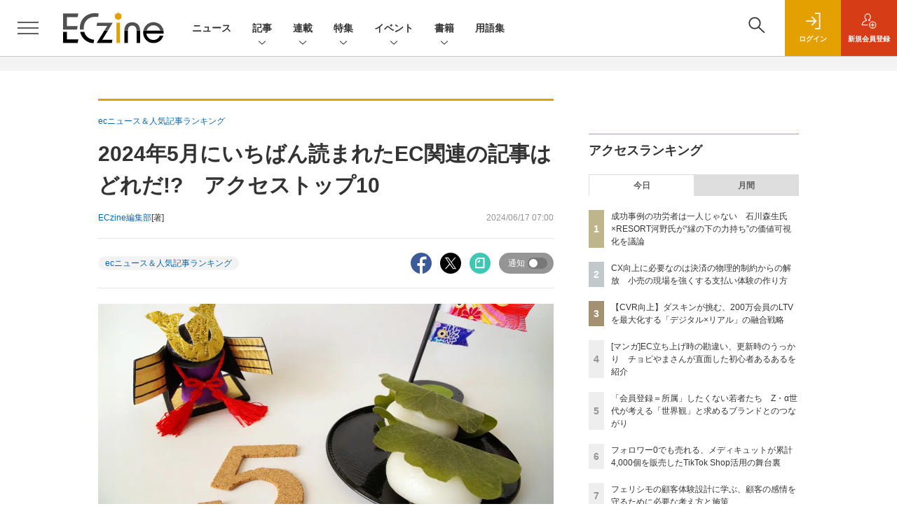

--- FILE ---
content_type: text/html; charset=UTF-8
request_url: https://eczine.jp/article/detail/14903
body_size: 43281
content:

    



<!DOCTYPE html>
<!--[if lte IE 8]>         <html class="no-js lt-ie8" lang="ja"> <![endif]-->
<!--[if gt IE 8]><!--> <html class="no-js gt-ie9" lang="ja"> <!--<![endif]--><head prefix="og: http://ogp.me/ns# fb: http://ogp.me/ns/fb# article: http://ogp.me/ns/article#">
<script>
var dataLayer = dataLayer || [];
dataLayer.push({
'trackPageview':'EC/article/detail/14903',
'member' : 'nonmember',
'corner' : '/corner/239',
'article_type' : '記事',
'employee_name' : '小林 香菜子',
'publishtime' : '2024-06-17',
'timestamp' : '2026-02-01 21:26:42',
'author_name' : 'ECzine編集部',
});
</script><!-- Google Tag Manager -->
<script>(function(w,d,s,l,i){w[l]=w[l]||[];w[l].push({'gtm.start':
new Date().getTime(),event:'gtm.js'});var f=d.getElementsByTagName(s)[0],
j=d.createElement(s),dl=l!='dataLayer'?'&l='+l:'';j.async=true;j.src=
'https://www.googletagmanager.com/gtm.js?id='+i+dl;f.parentNode.insertBefore(j,f);
})(window,document,'script','dataLayer','GTM-KHD3KH');
</script>
<!-- End Google Tag Manager -->
  <meta charset="utf-8">
  <title>2024年5月にいちばん読まれたEC関連の記事はどれだ!?　アクセストップ10|ECzine（イーシージン）</title>
  <meta http-equiv="X-UA-Compatible" content="IE=edge">
  <meta name="viewport" content="width=device-width, initial-scale=1.0">
  <meta name="format-detection" content="telephone=no">
  <meta name="description" content="　2024年5月にいちばん読まれたEC関連の記事は？　アクセストップ10は次のとおりです。">
  <meta name="keywords" content="ecニュース＆人気記事ランキング">
  <meta name="ROBOTS" content="NOODP">
  <meta name="robots" content="max-image-preview:large">
  <meta name="application-name" content="ECzine"/>
  <meta name="msapplication-config" content="browserconfig.xml" />
        <meta property="og:title" content="2024年5月にいちばん読まれたEC関連の記事はどれだ!?　アクセストップ10">
  <meta property="og:type" content="article">
  <meta property="og:url" content="https://eczine.jp/article/detail/14903">
  <meta property="og:image" content="https://eczine.jp/static/images/article/14903/14903_fb.png" />
  <meta property="og:image" content="https://eczine.jp/static/images/article/14903/14903_fb.png" />
    <meta property="og:image:width" content="1200">
  <meta property="og:image:height" content="630">
    <meta property="og:site_name" content="ECzine">
  <meta property="og:description" content="　2024年5月にいちばん読まれたEC関連の記事は？　アクセストップ10は次のとおりです。">
  <meta property="fb:admins" content="100002509171990">
  
  <meta name="twitter:card" content="summary_large_image">
  <meta name="twitter:site" content="ECzine_jp">
      <meta name="cXenseParse:url" content="https://eczine.jp/article/detail/14903">
<meta name="cxenseparse:sho-article-type" content="記事">
<meta name="cxenseparse:sho-article-title" content="2024年5月にいちばん読まれたEC関連の記事はどれだ!?　アクセストップ10">
<meta name="cxenseparse:sho-corner" content="ecニュース＆人気記事ランキング">
<meta name="cxenseparse:sho-corner-id" content="239">
    <meta name="cxenseparse:sho-tag" content="ecニュース＆人気記事ランキング">
<meta name="cxenseparse:sho-author" content="ECzine編集部">
  <meta name="cxenseparse:sho-publish-y" content="2024">
<meta name="cxenseparse:sho-publish-m" content="202406">
<meta name="cxenseparse:sho-publish-d" content="20240617">
<meta name="cxenseparse:recs:publishtime" content="2024-06-17T07:00:00+09:00">
  <meta name="cxenseparse:recs:image" content="https://eczine.jp/static/images/article/14903/14903_th.png"/>
<meta name="cxenseparse:sho-articlepath" content="detail/14903">

      
                    
                  <link rel="canonical" href="https://eczine.jp/article/detail/14903"/>
        <meta name="cXenseParse:pageclass" content="article"/>
    <link rel="alternate" type="application/rss+xml" href="/rss/new/index.xml" title="RSS new article">
  <link rel="shortcut icon" href="/favicon2.ico">

    <link rel="stylesheet" href="//eczine-cdn.shoeisha.jp/static/templates/css/bootstrap.custom.css">
  <link href="//eczine-cdn.shoeisha.jp/static/templates/css/main-eczine.css" rel="stylesheet" type="text/css">
  <link href="//eczine-cdn.shoeisha.jp/static/templates/css/eczine.css?v1" rel="stylesheet" type="text/css">
  <link href="//eczine-cdn.shoeisha.jp/static/templates/css/scroll-hint.css" rel="stylesheet" type="text/css">

           <link href="//eczine-cdn.shoeisha.jp/static/common/css/lightbox.css" type="text/css" rel="stylesheet" media="all" />
    <link rel="stylesheet" href="//eczine-cdn.shoeisha.jp/static/common/lib/slick/slick.css">
    <link rel="stylesheet" href="//eczine-cdn.shoeisha.jp/static/common/lib/slick/slick-theme.css">
  <!--[if lt IE 9]>
  <script src="//eczine-cdn.shoeisha.jp/static/common/js/html5.js"></script>
  <![endif]-->
  <script async src="https://securepubads.g.doubleclick.net/tag/js/gpt.js"></script>
  <script>
    window.googletag = window.googletag || {cmd: []};
  </script>

  <script src="//eczine-cdn.shoeisha.jp/static/templates/lib/js/bootstrap.min.js" defer></script>
    <script src="//eczine-cdn.shoeisha.jp/static/templates/lib/js/jquery-3.5.1.min.js"></script>
    <script src="//eczine-cdn.shoeisha.jp/static/common/js/respond.min.js"></script>
  <script src="//eczine-cdn.shoeisha.jp/static/templates/js/main.js" defer></script>
  <script src="//eczine-cdn.shoeisha.jp/static/templates/js/lazysizes.min.js"></script>

  <script src="//eczine-cdn.shoeisha.jp/static/templates/js/dpf.js?20220525"></script>
        <script src="//eczine-cdn.shoeisha.jp/static/templates/js/function_v2.js?v1"></script>
  <script src="//eczine-cdn.shoeisha.jp/static/common/js/embed.js"></script>
  <script src="//eczine-cdn.shoeisha.jp/static/templates/js/scroll-hint.min.js"></script>

    <script src="//eczine-cdn.shoeisha.jp/static/common/js/lightbox.min.js" type="text/javascript"></script>
    <script src="//eczine-cdn.shoeisha.jp/static/common/js/jquery.lazyload.min.js" type="text/javascript"></script>
    <script src="//eczine-cdn.shoeisha.jp/static/templates/lib/js/popper.min.js"></script>
        <script type="text/javascript" src="//eczine-cdn.shoeisha.jp/static/templates/js/slick.min.js"></script>
            <script>
      window._izq = window._izq || [];
      window._izq.push(["init", { "auto_prompt" : false } ]);
      $(function() {
        if ('function' ===  typeof window._izooto && 'function' ===  typeof window._izooto.getStorage && window._izooto.getStorage('iztoken').length > 0) {
          $('.push_button').html('プッシュ通知ON');
        }
      });
    </script>
    <script async="true" src="//cdn.izooto.com/scripts/3c251b930164edbaca3519a07be74218d40c5fc1.js"></script>
<script>
  $(function() {
    $('.c-article_rating_btn').on('click', function (e) {
        if ($('.c-review_count')) {
            var review = $('.c-review_count')[0].dataset.review;
            var article_id = $('.c-review_count')[0].dataset.articleId;
        } else {
            return false;
        }
        if ( review == 'reviewing' ) {
              $(this).removeClass('on');
        }

        var data = {};
        var method = 'add';
        if (review == 'reviewing') {
            method = 'delete';
        }
        var url = '/api/rating/' + method + '/' + article_id;
        $.ajax({
            type: "POST",
            url: url,
            data: data,
            success: function (data) {
                if (data.status != "0") {
                    var counter = 1;
                    if (data.message == 'none') {
                        counter = -1;
                    }
                    $('.c-review_count').text(data.count);
                    $('.c-review_count').each(function (i, v) {
                        v.dataset.count = parseInt(v.dataset.count) + counter;
                        v.dataset.review = data.message
                    });

                }
            },
            error: function (data) {
            }
        });
    });

    $('[data-bs-toggle="tooltip"]').tooltip()
  });
</script>
  <script type="text/javascript">
    // Ad
    init_dpf();

    var mobile_flag;
    var view_mode;

        $(function(){
      if ((navigator.userAgent.indexOf('iPhone') > 0 || navigator.userAgent.indexOf('iPod') > 0 || navigator.userAgent.indexOf('Android') > 0)) {
        $('.login_button').removeAttr('data-toggle');
        $('.login_button').attr('href', 'https://shoeisha.jp/users/login/eczine?ref=/article/detail/14903');
      }
    });

    if ((navigator.userAgent.indexOf('iPhone') > 0 || navigator.userAgent.indexOf('iPad') > 0)
    //if ((navigator.userAgent.indexOf('iPhone') > 0 && navigator.userAgent.indexOf('iPad') == -1)
      || navigator.userAgent.indexOf('iPod') > 0 || navigator.userAgent.indexOf('Android') > 0)
        mobile_flag = 1;

    $(function(){
    });
  </script>
    

<!-- Cxense script start -->
<script type="text/javascript">
  
  function cxHasLocalStorage() {
    try { return typeof window.localStorage === 'object' && typeof window.localStorage.getItem === 'function'; } catch (e) { return false; }
  }
  function cx_getOptOutStatus(key) {
    var status = false;
    if (cxHasLocalStorage()) {
      var optedOut = window.localStorage.getItem(key);
      if (optedOut && optedOut === 'true') {
        status = true;
      }
    }
    return status;
  }
  var cX = cX || {};
  cX.callQueue = cX.callQueue || [];
  if (cx_getOptOutStatus('cx_optOut')) {
    cX.callQueue.push(['requireConsent']);
    cX.callQueue.push(['clearIds']);
  }
  cX.CCE = cX.CCE || {}; cX.CCE.callQueue = cX.CCE.callQueue || [];
  cX.callQueue.push(['setSiteId', '1139585087115861191']);

  var cx_props = cx_props || {}; cx_props['k'] = [];
  var cpl = [];
  var spl = [];
  cX.callQueue.push(['invoke', function() {
    var cp = {}, sa = {};
    var cpMaxLen = 40;
    var cpKeyLen = 20;
    try{
      var refhost = cX.library._findRealReferrer().split('/')[2];
      if(refhost && location.hostname !== refhost) {
        cp["referrer_host"] = sa["referrer_host_S"] = refhost.slice(0,cpMaxLen);
      }
    }catch(e){}
    var u = ["utm_source", "utm_medium", "utm_term", "utm_content", "utm_campaign"];
    if((typeof(spl) !== "undefined") && (Object.prototype.toString.call(spl) === "[object Array]")) {
      Array.prototype.push.apply(u, spl);
    }
    if(location.search) location.search.substring(1).split("&").forEach(function(k){
      try{
        var v = k.split("=");
        if(v[0].slice(0,3)==="cx_" && v[1]) {
          sa[v[0].replace(/^cx_/,"")+"_S"] = decodeURIComponent(v[1]).slice(0,cpMaxLen);
        } else if(u.indexOf(v[0].toLowerCase())!==-1 && v[1]) {
          cp[v[0].toLowerCase().slice(0,cpKeyLen)] = sa[v[0].toLowerCase()+"_S"] = decodeURIComponent(v[1]).slice(0,cpMaxLen);
        } else if((typeof(cpl) !== "undefined") && (Object.prototype.toString.call(cpl) === "[object Array]") && (cpl.indexOf(v[0].toLowerCase())!==-1 && v[1])) {
          cp[v[0].toLowerCase().slice(0,cpKeyLen)] = decodeURIComponent(v[1]).slice(0,cpMaxLen);
        }
      }catch(e){}
    });
    if(!cX.getUserId(false)) {
      cp["newuser"] = sa["newuser_S"] = "true";
    }
    else {
      try{
        var t = new Date().getTime() - parseInt(cX.library.m_atfr.match(/altm=(\d+)/)[1]);
        if (t >= 1000*60*30) {
          cX.stopAllSessionAnnotations();
          var da = Math.floor(t/(1000*60*60*24));
          if(da < 1) {
            cp["elapsed"] = sa["elapsed_S"] = "\u0031\u65E5\u4EE5\u5185";
          } else if(da < 7) {
            cp["elapsed"] = sa["elapsed_S"] = String(da)+"\u65E5\u3076\u308A";
          } else if(da < 31) {
            cp["elapsed"] = sa["elapsed_S"] = String(Math.floor(da/7))+"\u9031\u9593\u3076\u308A";
          } else if(da < 365) {
            cp["elapsed"] = sa["elapsed_S"] = String(Math.floor(da/31))+"\u30F6\u6708\u3076\u308A";
          } else {
            cp["elapsed"] = sa["elapsed_S"] = "1\u5E74\u4EE5\u4E0A";
          }
        }
      } catch(e) {}
    }
    var cx_eu = cX.getCookie('eu');
    if (cx_eu){
        cX.setCustomParameters({'status': 'login'});
        cX.addExternalId({'id': cx_eu, 'type': 'sho'});
    }
    if (typeof eU !== 'undefined' && typeof eU.isLoggingIn === 'function') {
        cX.setCustomParameters({'logging_in': eU.isLoggingIn()});
    }

    var originalRef=document.referrer;
    if(originalRef.match(/faeb92b469b40c9d72e4-dc920caace12a27e58d45a42e86d29a2\.ssl\.cf2\.rackcdn\.com\/generic_v[0-9]+\.html/) || originalRef.match(/cdn\.cxpublic\.com\/generic_v[0-9]+\.html/)){
        sa["cx_source_S"] = "cxrecs";
    }
    if(Object.keys(cp).length>0) {
      cX.setCustomParameters(cp);
    }
    if(Object.keys(sa).length>0) {
      cX.startSessionAnnotation(sa);
    }
    try {
      "newuser_S" in cX.library._getSessionAnnotations() && cx_props['k'].push("newuser");
    } catch(e) {}
  }]);
    cX.callQueue.push(['setCustomParameters', { 'page': '1' }]);
  cX.CCE.callQueue.push(['sendPageViewEvent','sho', '15407cc43187c9b0981171abc4e9b4dc4e1d7c22']);
</script>
<script type="text/javascript">
  (function(d,s,e,t){e=d.createElement(s);e.type='text/java'+s;e.async='async';e.src='https://cdn.cxense.com/cx.cce.js';t=d.getElementsByTagName(s)[0];t.parentNode.insertBefore(e,t);})(document,'script');
</script>
<script>(function(src){var a=document.createElement("script");a.type="text/javascript";a.async=true;a.src=src;var b=document.getElementsByTagName("script")[0];b.parentNode.insertBefore(a,b)})("https://experience-ap.piano.io/xbuilder/experience/load?aid=lefl6S1gpj");</script>
<!-- Cxense script end -->
<!-- Cxense Customized script start -->
<script type="text/javascript">
  window.cXcustom = window.cXcustom || function() {(window.cXcustom.q = window.cXcustom.q || []).push(arguments)};
  cX.callQueue.push(['invoke', function() {
    var cx_reading_params = {origin: "sho-web", persistedQueryId: "15407cc43187c9b0981171abc4e9b4dc4e1d7c22"};
    cXcustom("scrollDepth", function(pos){cX.sendEvent("scroll", {pos_entire_page:String(pos)+'%'}, cx_reading_params);} , 0, '', false, 1000);
    cXcustom("scrollDepth", function(pos){cX.sendEvent("scroll", {pos_in_article:String(pos)+'%'}, cx_reading_params);}, 1, 'article_body_block', false, 1000);
    cXcustom("clickedTracker", function(func, obj){func("clicked", obj, cx_reading_params)});
    cX.loadScript("/static/common/js/cx-custom.js");
  }]);
</script>
<!-- Cxense Customized script end -->
<!-- Facebook Pixel Code -->
<script>!function(f,b,e,v,n,t,s){if(f.fbq)return;n=f.fbq=function(){n.callMethod?n.callMethod.apply(n,arguments):n.queue.push(arguments)};if(!f._fbq)f._fbq=n;n.push=n;n.loaded=!0;n.version='2.0';n.queue=[];t=b.createElement(e);t.async=!0;t.src=v;s=b.getElementsByTagName(e)[0];s.parentNode.insertBefore(t,s)}(window,document,'script','https://connect.facebook.net/en_US/fbevents.js');fbq('init', '1704151296468367'); fbq('track', 'PageView');</script><noscript><img height="1" width="1" src="https://www.facebook.com/tr?id=1704151296468367&ev=PageView&noscript=1"/></noscript>
<!-- End Facebook Pixel Code -->
</head>


<body id="Detail">
<!-- Google Tag Manager (noscript) -->
<noscript><iframe src="https://www.googletagmanager.com/ns.html?id=GTM-KHD3KH"
height="0" width="0" style="display:none;visibility:hidden"></iframe></noscript>
<!-- End Google Tag Manager (noscript) -->
<div id="fb-root"></div>
  <script>(function(d, s, id) {
    var js, fjs = d.getElementsByTagName(s)[0];
    if (d.getElementById(id)) return;
    js = d.createElement(s); js.id = id;
    js.async=true;
    js.src = 'https://connect.facebook.net/ja_JP/sdk.js#xfbml=1&version=v3.2';
    fjs.parentNode.insertBefore(js, fjs);
  }(document, 'script', 'facebook-jssdk'));</script>


<div class="l-page">
  <div class="c-modal c-loginmodal" data-modal="login">
  <div class="c-modal_inner">
    <div class="c-modal_dialog">
      <div class="c-loginmodal_header">
        <div class="c-loginmodal_header_bar">
          <div class="c-loginmodal_header_inner">
            <div class="c-loginmodal_header_logo"><img src="//eczine-cdn.shoeisha.jp/static/templates/img/common/logo_eczine.svg" alt="2024年5月にいちばん読まれたEC関連の記事はどれだ!?　アクセストップ10|ECzine（イーシージン）"></div>
            <div class="c-loginmodal_header_id"><img src="//eczine-cdn.shoeisha.jp/static/templates/img/common/logo_id.png" alt="SHOEISHA iD"></div>
          </div>
        </div>
      </div>
      <div class="c-loginmodal_body">
        <p id="valid_message"></p>
        <form action="https://eczine.jp/user/login" method="POST">
          <input type="hidden" name="ref" value="/article/detail/14903">
          <div class="c-loginmodal_formgroup">
            <div class="c-loginmodal_formitem row">
              <label for="email" class="col-form-label"><svg class="icon"><use xlink:href="https://eczine.jp/static/templates/img/common/sprite.svg?v1#icon-mail"/></svg>メールアドレス</label>
              <div>
                <input type="email" id="email" name="email" class="form-control" placeholder="sample@eczine.jp" required>
              </div>
            </div>
            <div class="c-loginmodal_formitem row">
              <label for="password" class="col-form-label"><svg class="icon"><use xlink:href="https://eczine.jp/static/templates/img/common/sprite.svg?v1#icon-password"/></svg>パスワード</label>
              <div>
                <input type="password" id="password" name="password" class="form-control" required>
              </div>
              <div class="c-loginmodal_formitem_notes">
                <p><a href="https://shoeisha.jp/users/password">パスワードを忘れた場合はこちら</a></p>
              </div>
            </div>
          </div>
                    <div class="c-loginmodal_login">
            <button type="submit" class="c-btn -fluid">ログイン</button>
          </div>
        </form>
        <div class="c-loginmodal_notes">
          <p>※旧SEメンバーシップ会員の方は、同じ登録情報（メールアドレス＆パスワード）でログインいただけます</p>
        </div>
      </div>
      <div class="c-close c-modal_close"><button type="button" class="c-close_btn c-modal_close_btn" aria-label="閉じる"><span class="c-close_icon c-modal_close_icon"></span></button></div>
    </div>
  </div>
</div>

<script>
  $(function(){
    if (location.hash.indexOf('#login_e') == 0){
      $('#valid_message').html('<font color="red"><b>IDまたはパスワードが違います。</b></font>');
      $('.l-modal_overlay').addClass('is-active');
      $('.c-modal').addClass('is-active');
    }
  });
</script>

    <header class="l-header">
  <div class="l-header_bar">
    <div class="l-header_inner">
      <div class="l-header_togglemenu">
        <span class="">
          <button type="button" class="l-header_togglemenu_btn" data-megamenu="allmenu" aria-label="メニューを開く"><span class="l-header_togglemenu_icon"></span></button>
        </span>
      </div>
      <div class="l-header_logo ga_nav">
                <a href="/"><img src="//eczine-cdn.shoeisha.jp/static/templates/img/common/logo_eczine_h.svg" alt="2024年5月にいちばん読まれたEC関連の記事はどれだ!?　アクセストップ10|ECzine（イーシージン）"></a>
              </div>
      <div class="l-header_globalnav ga_nav">
        <ul class="l-header_globalnav_list">
                                  <li class="l-header_globalnav_listitem">
              <a href="/news"  class="l-header_globalnav_link">                              ニュース
                            </a>            </li>
                                              <li class="l-header_globalnav_listitem">
                                            <button type="button" class="l-header_globalnav_btn" data-megamenu="articles">
                記事<svg class="icon"><use xlink:href="https://eczine.jp/static/templates/img/common/sprite.svg?v1#icon-arrow_down"/></svg>
                </button>
                                        </li>
                                              <li class="l-header_globalnav_listitem">
                                            <button type="button" class="l-header_globalnav_btn" data-megamenu="corners">
                連載<svg class="icon"><use xlink:href="https://eczine.jp/static/templates/img/common/sprite.svg?v1#icon-arrow_down"/></svg>
                </button>
                                        </li>
                                              <li class="l-header_globalnav_listitem">
                                            <button type="button" class="l-header_globalnav_btn" data-megamenu="feature">
                特集<svg class="icon"><use xlink:href="https://eczine.jp/static/templates/img/common/sprite.svg?v1#icon-arrow_down"/></svg>
                </button>
                                        </li>
                                                                                <li class="l-header_globalnav_listitem">
                                            <button type="button" class="l-header_globalnav_btn" data-megamenu="event">
                イベント<svg class="icon"><use xlink:href="https://eczine.jp/static/templates/img/common/sprite.svg?v1#icon-arrow_down"/></svg>
                </button>
                                        </li>
                                                                                <li class="l-header_globalnav_listitem">
                                            <button type="button" class="l-header_globalnav_btn" data-megamenu="books">
                書籍<svg class="icon"><use xlink:href="https://eczine.jp/static/templates/img/common/sprite.svg?v1#icon-arrow_down"/></svg>
                </button>
                                        </li>
                                              <li class="l-header_globalnav_listitem">
              <a href="/word"  class="l-header_globalnav_link">                              用語集
                            </a>            </li>
                              </ul>
      </div>
      <div class="l-header_functionnav">
        <ul class="l-header_functionnav_list">
          <li class="l-header_functionnav_listitem -search"><button type="button" class="l-header_functionnav_btn l-header_search_btn" data-megamenu="search"><span class="l-header_functionnav_btn_inner"><svg class="icon"><use xlink:href="https://eczine.jp/static/templates/img/common/sprite.svg?v1#icon-search"/></svg></span><span class="l-header_search_icon"></span></button></li>
          

<script>
  $(function(){


    if (location.hash.indexOf('#login_e') == 0){
      $('#valid_message').html('<font color="red"><b>IDまたはパスワードが違います。</b></font>');
      $('#modal_login').modal('show')
    }
  });
</script>

    <li class="l-header_functionnav_listitem -login">
    <button type="button" class="l-header_functionnav_btn c-modal_trigger" data-modal="login"><span class="l-header_functionnav_btn_inner"><svg class="icon"><use xlink:href="https://eczine.jp/static/templates/img/common/sprite.svg?v1#icon-login"/></svg>ログイン</span></button>
  </li>
  <li class="l-header_functionnav_listitem -regist ga-register-link"><a href="/user/regist/?ref=/article/detail/14903&amp;utm_source=eczine.jp&amp;utm_medium=self&amp;utm_campaign=regist&amp;utm_term=/article/detail/14903" class="l-header_functionnav_btn"><span class="l-header_functionnav_btn_inner"><svg class="icon"><use xlink:href="https://eczine.jp/static/templates/img/common/sprite.svg?v1#icon-regist"/></svg>新規<br class="hidden-up-md">会員登録</span></a></li>
          </ul>
      </div>
    </div>
  </div>
</header>  <div class="l-megamenu ga_nav" data-nosnippet>
  <div class="l-megamenu_overlay"></div>
  <div class="l-megamenu_item" data-megamenu="allmenu">
    <div class="l-megamenu_inner container">
              
<div class="l-megamenu_functionnav">
  <div class="l-megamenu_functionnav_search">
    <form action="/search/" name="search" method="GET">
      <div class="c-search">
        <input type="search" name="q" placeholder="" title="" class="c-input"><button type="submit" class="c-search_btn"><svg class="icon" aria-label="検索"><use xlink:href="https://eczine.jp/static/templates/img/common/sprite.svg?v1#icon-search"/></svg></button>
      </div>
    </form>
  </div>
  <div class="l-megamenu_functionnav_usermenu d-none d-md-block">
    <ul class="l-megamenu_functionnav_usermenu_list">
      

<script>
  $(function(){


    if (location.hash.indexOf('#login_e') == 0){
      $('#valid_message').html('<font color="red"><b>IDまたはパスワードが違います。</b></font>');
      $('#modal_login').modal('show')
    }
  });
</script>

    <li class="l-footer_functionnav_usermenu_listitem"><button type="button" class="c-btn -fluid -login c-modal_trigger" data-modal="login"><svg class="icon"><use xlink:href="https://eczine.jp/static/templates/img/common/sprite.svg?v1#icon-login"/></svg>ログイン</button></li>
  <li class="l-footer_functionnav_usermenu_listitem ga-register-link"><a href="/user/regist/?ref=/article/detail/14903&amp;utm_source=eczine.jp&amp;utm_medium=self&amp;utm_campaign=regist&amp;utm_term=/article/detail/14903" class="c-btn -fluid -regist"><svg class="icon"><use xlink:href="https://eczine.jp/static/templates/img/common/sprite.svg?v1#icon-regist"/></svg>新規会員登録</a></li>
      </ul>
  </div>
  <div class="l-megamenu_functionnav_links">
    <ul class="l-megamenu_functionnav_links_list">
	  	<li class="l-megamenu_functionnav_links_listitem"><a href="https://x.com/ECzine_jp" target="_blank"><img src="//eczine-cdn.shoeisha.jp/static/templates/img/icon/icon_x.svg" alt="X"></a></li>
  		<li class="l-megamenu_functionnav_links_listitem"><a href="https://www.facebook.com/eczine/" target="_blank"><img src="//eczine-cdn.shoeisha.jp/static/templates/img/icon/icon_facebook.svg" alt="facebook"></a></li>
            <li class="l-megamenu_functionnav_links_listitem"><a href="/ml/backnumber" class="l-megamenu_functionnav_link l-megamenu_navimenuClass">メールバックナンバー<svg class="icon hidden-up-md"><use xlink:href="https://eczine.jp/static/templates/img/common/sprite.svg?v1#icon-linkarrow"/></svg></a></li>
    </ul>
  </div>
  <div class="l-megamenu_functionnav_cta">
    <ul class="l-megamenu_functionnav_cta_list">
      <li class="l-megamenu_functionnav_cta_listitem"><a href="/offering" class="c-btn -fluid -outline l-megamenu_navimenuClass">記事掲載のご依頼</a></li>      <li class="l-megamenu_functionnav_cta_listitem"><a href="https://www.shoeisha.co.jp/ad" class="c-btn -fluid -outline l-megamenu_navimenuClass">広告掲載のご案内</a></li>    </ul>
  </div>
</div>

              
<div class="c-stacknav l-megamenu_stacknav">
  <ul class="c-stacknav_list">
          <li class="c-stacknav_listitem">
      <a href="/news"  class="c-stachnav_heading">ニュース<svg class="icon"><use xlink:href="https://eczine.jp/static/templates/img/common/sprite.svg?v1#icon-linkarrow"/></svg></a>
      <div class="c-stacknav_details">
        <ul class="l-megamenu_medialist row row-cols-sm-2 g-3">
                    <li>
            <div class="l-megamenu_media">
                            <div class="l-megamenu_media_content">
                <p class="l-megamenu_media_heading"><a href="/article/detail/17849">デジタルガレージとDGビジネステクノロジー、AI検索最適化支援を開始</a></p>
              </div>                  
            </div>
          </li>
                    <li>
            <div class="l-megamenu_media">
                            <div class="l-megamenu_media_content">
                <p class="l-megamenu_media_heading"><a href="/article/detail/17848">オーディオテクニカ、ecbeingで法人向けECサイトを構築</a></p>
              </div>                  
            </div>
          </li>
                    <li>
            <div class="l-megamenu_media">
                            <div class="l-megamenu_media_content">
                <p class="l-megamenu_media_heading"><a href="/article/detail/17846">楽天ポイントカード、京王ストア各店で2026年2月より利用可能に</a></p>
              </div>                  
            </div>
          </li>
                  </ul>
      </div>
    </li>
              <li class="c-stacknav_listitem">
      <a href="/article"  class="c-stachnav_heading">新着記事一覧<svg class="icon"><use xlink:href="https://eczine.jp/static/templates/img/common/sprite.svg?v1#icon-linkarrow"/></svg></a>
      <div class="c-stacknav_details">
        <ul class="l-megamenu_medialist row row-cols-sm-2 g-3">
                    <li class="">
            <div class="l-megamenu_media">
              <figure class="l-megamenu_media_img">
              <img data-src="//eczine-cdn.shoeisha.jp/static/images/article/17443/17443_th.jpg" alt="" width="200" height="150" class="lazyload">
              <noscript>
                <img src="//eczine-cdn.shoeisha.jp/static/images/article/17443/17443_th.jpg" alt="" width="200" height="150">
              </noscript>
              </figure>
              <div class="l-megamenu_media_content">
                <p class="l-megamenu_media_heading">
                <a href="/article/detail/17443">成功事例の功労者は一人じゃない　石川森生氏×RESORT河野氏が“縁の下の力持ち”の価値可視化を議論
                                </a>
                </p>
              </div>
            </div>
          </li>
                    <li class="medialist_multi">
            <div class="l-megamenu_media">
              <figure class="l-megamenu_media_img">
              <img data-src="//eczine-cdn.shoeisha.jp/static/images/article/17782/17782_00.jpg" alt="" width="200" height="150" class="lazyload">
              <noscript>
                <img src="//eczine-cdn.shoeisha.jp/static/images/article/17782/17782_00.jpg" alt="" width="200" height="150">
              </noscript>
              </figure>
              <div class="l-megamenu_media_content">
                <p class="l-megamenu_media_heading">
                <a href="/article/detail/17782">【CVR向上】ダスキンが挑む、200万会員のLTVを最大化する「デジタル×リアル」の融合戦略
                                </a>
                </p>
              </div>
            </div>
          </li>
                    <li class="medialist_multi">
            <div class="l-megamenu_media">
              <figure class="l-megamenu_media_img">
              <img data-src="//eczine-cdn.shoeisha.jp/static/images/article/17773/17773_th.jpg" alt="" width="200" height="150" class="lazyload">
              <noscript>
                <img src="//eczine-cdn.shoeisha.jp/static/images/article/17773/17773_th.jpg" alt="" width="200" height="150">
              </noscript>
              </figure>
              <div class="l-megamenu_media_content">
                <p class="l-megamenu_media_heading">
                <a href="/article/detail/17773">CX向上に必要なのは決済の物理的制約からの解放　小売の現場を強くする支払い体験の作り方
                                </a>
                </p>
              </div>
            </div>
          </li>
                  </ul>

                                          
      </div>
    </li>

              <li class="c-stacknav_listitem">
      <a href="/article/corner" class="c-stachnav_heading">連載一覧<svg class="icon"><use xlink:href="https://eczine.jp/static/templates/img/common/sprite.svg?v1#icon-linkarrow"/></svg></a>
      <div class="c-stacknav_details">
        <ul class="l-megamenu_medialist row row-cols-sm-2 g-3">
                                <li class="">
              <div class="l-megamenu_media">
                <figure class="l-megamenu_media_img">
                                  <img data-src="//eczine-cdn.shoeisha.jp/static/images/article/17782/17782_00.jpg" alt="" width="200" height="150" class="lazyload">
                  <noscript>
                    <img src="//eczine-cdn.shoeisha.jp/static/images/article/17782/17782_00.jpg" alt="" width="200" height="150">
                  </noscript>
                  </figure>
                  <div class="l-megamenu_media_content">
                    <p class="l-megamenu_media_heading">
                    <a href="/article/corner/294">押さえておきたい！ECトレンド図鑑</a>
                    </p>
                  </div>
                              </div>
            </li>
                                          <li class="medialist_multi">
              <div class="l-megamenu_media">
                <figure class="l-megamenu_media_img">
                                  <img data-src="//eczine-cdn.shoeisha.jp/static/images/article/17632/17632_th.jpg" alt="" width="200" height="150" class="lazyload">
                  <noscript>
                    <img src="//eczine-cdn.shoeisha.jp/static/images/article/17632/17632_th.jpg" alt="" width="200" height="150">
                  </noscript>
                  </figure>
                  <div class="l-megamenu_media_content">
                    <p class="l-megamenu_media_heading">
                    <a href="/article/corner/293">勝つD2C　注目ブランド大研究</a>
                    </p>
                  </div>
                              </div>
            </li>
                                          <li class="medialist_multi">
              <div class="l-megamenu_media">
                <figure class="l-megamenu_media_img">
                                  <img data-src="//eczine-cdn.shoeisha.jp/static/images/article/17574/17574_th.jpg" alt="" width="200" height="150" class="lazyload">
                  <noscript>
                    <img src="//eczine-cdn.shoeisha.jp/static/images/article/17574/17574_th.jpg" alt="" width="200" height="150">
                  </noscript>
                  </figure>
                  <div class="l-megamenu_media_content">
                    <p class="l-megamenu_media_heading">
                    <a href="/article/corner/292">次なる顧客体験へ　大手企業の目線</a>
                    </p>
                  </div>
                              </div>
            </li>
                                                                                                                                                    </ul>
      </div>
    </li>
              <li class="c-stacknav_listitem">
      <div class="c-stachnav_heading">特集</div>
      <div class="c-stacknav_details">
          <ul class="l-megamenu_medialist row row-cols-sm-2 g-3">
                        <li>
              <div class="l-megamenu_media">
                <figure class="l-megamenu_media_img">
                  <img data-src="//eczine-cdn.shoeisha.jp/static/images/megamenu/49/amazonads.png" alt="Amazon Ads パートナー導入から成功までの完全ガイド" class="lazyload">
                  <noscript>
                    <img src="//eczine-cdn.shoeisha.jp/static/images/megamenu/49/amazonads.png" alt="Amazon Ads パートナー導入から成功までの完全ガイド">
                  </noscript>
                </figure>
                <div class="l-megamenu_media_content">
                  <p class="l-megamenu_media_heading">
                    <a href="https://eczine.jp/amazon-ads" ></a>Amazon Ads パートナー導入から成功までの完全ガイド
                  </p>
                </div>
              </div>
            </li>
                        <li>
              <div class="l-megamenu_media">
                <figure class="l-megamenu_media_img">
                  <img data-src="//eczine-cdn.shoeisha.jp/static/images/megamenu/46/300250_social.png" alt="ソーシャルコマースは買い物をどう進化させるか" class="lazyload">
                  <noscript>
                    <img src="//eczine-cdn.shoeisha.jp/static/images/megamenu/46/300250_social.png" alt="ソーシャルコマースは買い物をどう進化させるか">
                  </noscript>
                </figure>
                <div class="l-megamenu_media_content">
                  <p class="l-megamenu_media_heading">
                    <a href="https://eczine.jp/socialcommerce" target="_blank"></a>ソーシャルコマースは買い物をどう進化させるか
                  </p>
                </div>
              </div>
            </li>
                        <li>
              <div class="l-megamenu_media">
                <figure class="l-megamenu_media_img">
                  <img data-src="//eczine-cdn.shoeisha.jp/static/images/megamenu/40/btob-ec_300.png" alt="EC化率上昇の鍵を握るBtoB-ECの変革に迫る" class="lazyload">
                  <noscript>
                    <img src="//eczine-cdn.shoeisha.jp/static/images/megamenu/40/btob-ec_300.png" alt="EC化率上昇の鍵を握るBtoB-ECの変革に迫る">
                  </noscript>
                </figure>
                <div class="l-megamenu_media_content">
                  <p class="l-megamenu_media_heading">
                    <a href="https://eczine.jp/btob-ec" target="_blank"></a>EC化率上昇の鍵を握るBtoB-ECの変革に迫る
                  </p>
                </div>
              </div>
            </li>
                        <li>
              <div class="l-megamenu_media">
                <figure class="l-megamenu_media_img">
                  <img data-src="//eczine-cdn.shoeisha.jp/static/images/megamenu/42/ectoai_300.png" alt="EC業務に変革をもたらすAI　共存の先に見えるものとは" class="lazyload">
                  <noscript>
                    <img src="//eczine-cdn.shoeisha.jp/static/images/megamenu/42/ectoai_300.png" alt="EC業務に変革をもたらすAI　共存の先に見えるものとは">
                  </noscript>
                </figure>
                <div class="l-megamenu_media_content">
                  <p class="l-megamenu_media_heading">
                    <a href="https://eczine.jp/ectoai" target="_blank"></a>EC業務に変革をもたらすAI　共存の先に見えるものとは
                  </p>
                </div>
              </div>
            </li>
                        <li>
              <div class="l-megamenu_media">
                <figure class="l-megamenu_media_img">
                  <img data-src="//eczine-cdn.shoeisha.jp/static/images/freepage/89/brandgrowth_300.png" alt="知名度向上・売上アップにつながるブランドの育て方" class="lazyload">
                  <noscript>
                    <img src="//eczine-cdn.shoeisha.jp/static/images/freepage/89/brandgrowth_300.png" alt="知名度向上・売上アップにつながるブランドの育て方">
                  </noscript>
                </figure>
                <div class="l-megamenu_media_content">
                  <p class="l-megamenu_media_heading">
                    <a href="https://eczine.jp/brandgrowth" target="_blank"></a>知名度向上・売上アップにつながるブランドの育て方
                  </p>
                </div>
              </div>
            </li>
                        <li>
              <div class="l-megamenu_media">
                <figure class="l-megamenu_media_img">
                  <img data-src="//eczine-cdn.shoeisha.jp/static/images/megamenu/44/300.png" alt="ライバルが多いECモールでも輝くブランドになる方法" class="lazyload">
                  <noscript>
                    <img src="//eczine-cdn.shoeisha.jp/static/images/megamenu/44/300.png" alt="ライバルが多いECモールでも輝くブランドになる方法">
                  </noscript>
                </figure>
                <div class="l-megamenu_media_content">
                  <p class="l-megamenu_media_heading">
                    <a href="https://eczine.jp/mall" target="_blank"></a>ライバルが多いECモールでも輝くブランドになる方法
                  </p>
                </div>
              </div>
            </li>
                      </ul>
      </div>
    </li>

              
                  <li class="c-stacknav_listitem">
      <a href="https://event.shoeisha.jp/eczday/" target="_blank" class="c-stachnav_heading">イベント<svg class="icon"><use xlink:href="https://eczine.jp/static/templates/img/common/sprite.svg?v1#icon-linkarrow"/></svg></a>
      <div class="c-stacknav_details">
        <section class="c-secondarysection">
                <div class="c-boxsection_eventindex">
          <div class="c-boxsection_eventindex_list">
              <div class="c-boxsection_eventindex_listitem_overview mb-3">
                <p class="c-boxsection_eventindex_listitem_logo">
                  <a href="https://event.shoeisha.jp/eczday/20260213" target="_blank">
<img data-src="https://event.shoeisha.jp/static/images/event/1693/images/eczd26feb_v2_1200-02_c.png" alt="【オンライン】ECzine Day 2026 February （2026.02.13）" class="lazyload">
                  <noscript>
                    <img src="https://event.shoeisha.jp/static/images/event/1693/images/eczd26feb_v2_1200-02_c.png" alt="【オンライン】ECzine Day 2026 February （2026.02.13）">
                  </noscript>
                  </a>
                </p>
                <div class="c-boxsection_eventindex_listitem_description">
                  <p><a href="https://event.shoeisha.jp/eczday/20260213" target="_blank"></a>【オンライン】ECzine Day 2026 February （2026.02.13）<br></p>
                </div>
              </div>
          </div>
        </div>
        </section>
      </div>
    </li>
    
              
                  <li class="c-stacknav_listitem">
            <div class="c-stachnav_heading">書籍</div>
      <div class="c-stacknav_details">
                <ul class="c-stacknav_detailslist">
          <li class="">
                        <div class="c-stacknav_details">
              <ul class="l-megamenu_medialist row row-cols-sm-2 g-3">
                              <li>
                  <div class="l-megamenu_media">
                    <figure class="l-megamenu_media_img">
                      <img data-src="https://eczine.jp/static/images/freepage/77/978-4-7981-7308-5-1.jpg" alt="" width="200" height="150" class="lazyload">
                      <noscript>
                        <img src="https://eczine.jp/static/images/freepage/77/978-4-7981-7308-5-1.jpg" alt="" width="200" height="150">
                      </noscript>
                    </figure>
                    <div class="l-megamenu_media_content">
                      <p class="l-megamenu_media_heading"><a href="/book_morinoseiji" >「未経験・低予算・独学」でホームページリニューアルから始める小さい会社のウェブマーケティング必勝法</a></p>
                    </div>
                  </div>
                </li>
                              <li>
                  <div class="l-megamenu_media">
                    <figure class="l-megamenu_media_img">
                      <img data-src="https://eczine.jp/static/images/freepage/71/images/book.png" alt="" width="200" height="150" class="lazyload">
                      <noscript>
                        <img src="https://eczine.jp/static/images/freepage/71/images/book.png" alt="" width="200" height="150">
                      </noscript>
                    </figure>
                    <div class="l-megamenu_media_content">
                      <p class="l-megamenu_media_heading"><a href="/book_fujiwara" >『デジタルマーケティングでコマースを制すコンバージョンしてなんぼのECで売上をアップする方法』</a></p>
                    </div>
                  </div>
                </li>
                              <li>
                  <div class="l-megamenu_media">
                    <figure class="l-megamenu_media_img">
                      <img data-src="https://www.shoeisha.co.jp/static/book/cover/9784798168203.jpg" alt="" width="200" height="150" class="lazyload">
                      <noscript>
                        <img src="https://www.shoeisha.co.jp/static/book/cover/9784798168203.jpg" alt="" width="200" height="150">
                      </noscript>
                    </figure>
                    <div class="l-megamenu_media_content">
                      <p class="l-megamenu_media_heading"><a href="https://www.shoeisha.co.jp/book/detail/9784798168203" target="_blank">リアルな組織で実践！CX向上フレームワーク</a></p>
                    </div>
                  </div>
                </li>
                              <li>
                  <div class="l-megamenu_media">
                    <figure class="l-megamenu_media_img">
                      <img data-src="https://www.shoeisha.co.jp/static/book/cover/9784798164854.jpg" alt="" width="200" height="150" class="lazyload">
                      <noscript>
                        <img src="https://www.shoeisha.co.jp/static/book/cover/9784798164854.jpg" alt="" width="200" height="150">
                      </noscript>
                    </figure>
                    <div class="l-megamenu_media_content">
                      <p class="l-megamenu_media_heading"><a href="https://www.shoeisha.co.jp/book/detail/9784798164854" target="_blank">どこまでもロジカルに学ぶEC・通販ビジネスの儲かる仕組み</a></p>
                    </div>
                  </div>
                </li>
                              <li>
                  <div class="l-megamenu_media">
                    <figure class="l-megamenu_media_img">
                      <img data-src="https://www.shoeisha.co.jp/static/book/cover/9784798164861.jpg" alt="" width="200" height="150" class="lazyload">
                      <noscript>
                        <img src="https://www.shoeisha.co.jp/static/book/cover/9784798164861.jpg" alt="" width="200" height="150">
                      </noscript>
                    </figure>
                    <div class="l-megamenu_media_content">
                      <p class="l-megamenu_media_heading"><a href="https://www.shoeisha.co.jp/book/detail/9784798164861" target="_blank">知識ゼロから育てる「事業責任者」のためのEC塾</a></p>
                    </div>
                  </div>
                </li>
                              <li>
                  <div class="l-megamenu_media">
                    <figure class="l-megamenu_media_img">
                      <img data-src="https://www.shoeisha.co.jp/static/book/cover/9784798158679.jpg" alt="" width="200" height="150" class="lazyload">
                      <noscript>
                        <img src="https://www.shoeisha.co.jp/static/book/cover/9784798158679.jpg" alt="" width="200" height="150">
                      </noscript>
                    </figure>
                    <div class="l-megamenu_media_content">
                      <p class="l-megamenu_media_heading"><a href="https://www.shoeisha.co.jp/book/detail/9784798158679" target="_blank">中小ECショップのための粗利からみる売上アップ講座</a></p>
                    </div>
                  </div>
                </li>
                              <li>
                  <div class="l-megamenu_media">
                    <figure class="l-megamenu_media_img">
                      <img data-src="https://eczine.jp/static/images/freepage/32/images/cover.png" alt="" width="200" height="150" class="lazyload">
                      <noscript>
                        <img src="https://eczine.jp/static/images/freepage/32/images/cover.png" alt="" width="200" height="150">
                      </noscript>
                    </figure>
                    <div class="l-megamenu_media_content">
                      <p class="l-megamenu_media_heading"><a href="/book_kawazoe" >「実店舗＋EC」戦略、成功の法則</a></p>
                    </div>
                  </div>
                </li>
                            </ul>
            </div>
          </li>
        </ul>
      </div>
    </li>
              
    <li class="c-stacknav_listitem">
      <a href="/word"  class="c-stachnav_heading">用語集</a>
    </li>

        
  </ul>
</div>

              
<div class="l-megamenu_sitemap">
  <div class="l-megamenu_sitemap_primary">
    <div class="l-megamenu_sitemap_list row g-4">
                            <div class="col-4">
                                        <div class="l-megamenu_sitemap_listitem">
            <p class="l-megamenu_sitemap_heading"><a href="/news" >ニュース</a></p>
          </div>
                </div>
                                  <div class="col-4">
                                        <div class="l-megamenu_sitemap_listitem">
            <p class="l-megamenu_sitemap_heading"><a href="/article" >記事</a></p>
          </div>
                </div>
                                  <div class="col-4">
                                        <div class="l-megamenu_sitemap_listitem">
            <p class="l-megamenu_sitemap_heading"><a href="/article/corner" >連載</a></p>
          </div>
                </div>
                                  <div class="col-4">
                                        <div class="l-megamenu_sitemap_listitem">
            <p class="l-megamenu_sitemap_heading"><a href="#Home" >特集</a></p>
          </div>
                </div>
                                                  <div class="col-4">
                                        <div class="l-megamenu_sitemap_listitem">
            <p class="l-megamenu_sitemap_heading"><a href="https://event.shoeisha.jp/eczday/" target="_blank">イベント</a></p>
          </div>
                </div>
                                                  <div class="col-4">
                                        <div class="l-megamenu_sitemap_listitem">
            <p class="l-megamenu_sitemap_heading"><a href="https://www.shoeisha.co.jp/book/digitalfirst/77/" target="_blank">書籍</a></p>
          </div>
                </div>
                                  <div class="col-4">
                                        <div class="l-megamenu_sitemap_listitem">
            <p class="l-megamenu_sitemap_heading"><a href="/word" >用語集</a></p>
          </div>
                </div>
              </div>
  </div>

    
</div>
        
<div class="l-megamenu_shoeisha">
    <div class="footer-logo">
  <p class="l-megamenu_shoeisha_logo">
    <a href="https://www.shoeisha.co.jp/">
        <img data-src="//eczine-cdn.shoeisha.jp/static/templates/img/common/logo_shoeisha_rev.svg" alt="翔泳社" class="lazyload">
    <noscript>
    <img src="//eczine-cdn.shoeisha.jp/static/templates/img/common/logo_shoeisha_rev.svg" alt="翔泳社">
    </noscript>
        </a>
  </p>
  <p class="l-footer_shoeisha_logo"><a href="https://privacymark.jp/" target="_blank">
  <img data-src="https://www.shoeisha.co.jp/static/common/images/new/logos/logo-pm.png" alt="プライバシーマーク" class="lazyload">
  <noscript>
    <img src="https://www.shoeisha.co.jp/static/common/images/new/logos/logo-pm.png" alt="プライバシーマーク">
  </noscript>
  </a></p>
    </div>
  <div class="l-megamenu_shoeisha_body">
      <div class="l-megamenu_shoeisha_linklists">
      <ul class="l-megamenu_shoeisha_linklist row row-cols-1 row-cols-xs-2 gy-2 -cta">
        <li><a href="/offering" class="c-btn -fluid -outline">記事掲載のご依頼</a></li>        <li><a href="https://www.shoeisha.co.jp/ad" class="c-btn -fluid -outline">広告掲載のご案内</a></li>      </ul>
      <ul class="l-megamenu_shoeisha_linklist row row-cols-1 row-cols-xs-2 gy-2 -link">
        <li><a href="/help/faq">ECzineについて</a></li>
        <li><a href="/ml/backnumber">メールバックナンバー</a></li>
      </ul>
      <ul class="l-megamenu_shoeisha_linklist row row-cols-1 row-cols-xs-2 row-cols-sm-3 row-cols-md-auto gy-2">
                <li><a href="/help" >ヘルプ</a></li>
                <li><a href="https://shoeisha.jp/help/aboutlink/" target="_blank">著作権・リンク</a></li>
                <li><a href="https://shoeisha.jp" target="_blank">会員情報管理</a></li>
                <li><a href="https://shoeisha.jp/help/im" target="_blank">免責事項</a></li>
                <li><a href="https://www.shoeisha.co.jp" target="_blank">会社概要</a></li>
                <li><a href="https://shoeisha.jp/help/agreement" target="_blank">サービス利用規約</a></li>
                <li><a href="https://shoeisha.jp/help/policy" target="_blank">プライバシーポリシー</a></li>
                <li><a href="https://www.shoeisha.co.jp/optout" target="_blank">外部送信</a></li>
              </ul>
    </div>
    </div>
</div>

    </div>
    <div class="c-close l-megamenu_close"><button type="button" class="c-close_btn l-megamenu_close_btn" aria-label="メニューを閉じる"><span class="c-close_icon l-megamenu_close_icon"></span></button></div>
  </div>

                  <div class="l-megamenu_item" data-megamenu="articles">
      <div class="l-megamenu_tab">
        <div class="l-megamenu_tab_header">
                  </div>
        <div class="l-megamenu_tab_panel">
          <div class="l-megamenu_tab_panelitem" data-megamenu="articles_theme">
            <div class="l-megamenu_inner container">
              <div class="l-megamenu_functionbar">
                <p class="l-megamenu_functionbar_new"><a href="/article" class="c-btn">新着記事一覧を見る</a></p>
                <div class="l-megamenu_functionbar_search">
                  <form action="/search/" name="search" method="GET">
                    <div class="c-search">
                      <input type="search" name="q" placeholder="" title="" class="c-input"><button type="submit" class="c-search_btn"><svg class="icon" aria-label="検索"><use xlink:href="https://eczine.jp/static/templates/img/common/sprite.svg?v1#icon-search"/></svg></button>
                    </div>
                  </form>
                </div>
                <div class="l-megamenu_functionbar_usermenu">
                    <ul class="l-megamenu_articlegrid_link">
                      <li class="/offering"><a href="/offering" class="c-btn -fluid -outline">記事掲載のご依頼</a></li>                                          </ul>
                </div>
              </div>
              <div class="l-megamenu_articlegrid row row-cols-3 g-4">
                                <div>
                  <div class="l-megamenu_articlegrid_item">
                    <p class="l-megamenu_articlegrid_heading"><a href="/ai/">AI</a></p>
                                        <div class="l-megamenu_media">
                      <figure class="l-megamenu_media_img">
                      <img data-src="//eczine-cdn.shoeisha.jp/static/images/article/17775/17775_th.jpg" alt="" width="200" height="150" class="lazyload">
                      <noscript>
                        <img src="//eczine-cdn.shoeisha.jp/static/images/article/17775/17775_th.jpg" alt="" width="200" height="150">
                      </noscript>
                      </figure>
                      <div class="l-megamenu_media_content">
                        <p class="l-megamenu_media_heading"><a href="/article/detail/17775">発見行動のパラダイムシフト、乗り遅れぬようAI活用を／Shopify Japan・馬場氏インタビュー</a></p>
                      </div>
                    </div>
                                      </div>
                </div>
                                <div>
                  <div class="l-megamenu_articlegrid_item">
                    <p class="l-megamenu_articlegrid_heading"><a href="/ecoperation/">EC運営ノウハウ</a></p>
                                        <div class="l-megamenu_media">
                      <figure class="l-megamenu_media_img">
                      <img data-src="//eczine-cdn.shoeisha.jp/static/images/article/17561/17561_th.jpg" alt="" width="200" height="150" class="lazyload">
                      <noscript>
                        <img src="//eczine-cdn.shoeisha.jp/static/images/article/17561/17561_th.jpg" alt="" width="200" height="150">
                      </noscript>
                      </figure>
                      <div class="l-megamenu_media_content">
                        <p class="l-megamenu_media_heading"><a href="/article/detail/17561">[マンガ]ECサイトの改善点を見つけるならまずは“顧客”になるところから　チョピやまさんの奮闘記録</a></p>
                      </div>
                    </div>
                                      </div>
                </div>
                                <div>
                  <div class="l-megamenu_articlegrid_item">
                    <p class="l-megamenu_articlegrid_heading"><a href="/shopify/">Shopify</a></p>
                                        <div class="l-megamenu_media">
                      <figure class="l-megamenu_media_img">
                      <img data-src="//eczine-cdn.shoeisha.jp/static/images/article/17570/17570_th.jpg" alt="" width="200" height="150" class="lazyload">
                      <noscript>
                        <img src="//eczine-cdn.shoeisha.jp/static/images/article/17570/17570_th.jpg" alt="" width="200" height="150">
                      </noscript>
                      </figure>
                      <div class="l-megamenu_media_content">
                        <p class="l-megamenu_media_heading"><a href="/article/detail/17570">歴史が先行者利益にならないAI時代　2030年以降の生き残りをかけて日本のEC事業者は何をすべきか？</a></p>
                      </div>
                    </div>
                                      </div>
                </div>
                                <div>
                  <div class="l-megamenu_articlegrid_item">
                    <p class="l-megamenu_articlegrid_heading"><a href="/retail/">リテール</a></p>
                                        <div class="l-megamenu_media">
                      <figure class="l-megamenu_media_img">
                      <img data-src="//eczine-cdn.shoeisha.jp/static/images/article/17667/17667_th.jpg" alt="" width="200" height="150" class="lazyload">
                      <noscript>
                        <img src="//eczine-cdn.shoeisha.jp/static/images/article/17667/17667_th.jpg" alt="" width="200" height="150">
                      </noscript>
                      </figure>
                      <div class="l-megamenu_media_content">
                        <p class="l-megamenu_media_heading"><a href="/article/detail/17667">感じ良い暮らしと社会をデジタルでも体現　良品計画がMUJIアプリと新会員制度で描くこれからの「共創」</a></p>
                      </div>
                    </div>
                                      </div>
                </div>
                                <div>
                  <div class="l-megamenu_articlegrid_item">
                    <p class="l-megamenu_articlegrid_heading"><a href="/inbound/">越境EC／インバウンド</a></p>
                                        <div class="l-megamenu_media">
                      <figure class="l-megamenu_media_img">
                      <img data-src="//eczine-cdn.shoeisha.jp/static/images/article/17168/17168_th.jpg" alt="" width="200" height="150" class="lazyload">
                      <noscript>
                        <img src="//eczine-cdn.shoeisha.jp/static/images/article/17168/17168_th.jpg" alt="" width="200" height="150">
                      </noscript>
                      </figure>
                      <div class="l-megamenu_media_content">
                        <p class="l-megamenu_media_heading"><a href="/article/detail/17168">インバウンド理解を深めるセレクトショップ・日本百貨店　越境ECのヒントを探す店頭DX推進のススメ</a></p>
                      </div>
                    </div>
                                      </div>
                </div>
                                <div>
                  <div class="l-megamenu_articlegrid_item">
                    <p class="l-megamenu_articlegrid_heading"><a href="/cx/">顧客体験（CX）</a></p>
                                        <div class="l-megamenu_media">
                      <figure class="l-megamenu_media_img">
                      <img data-src="//eczine-cdn.shoeisha.jp/static/images/article/17236/17236_arena.jpg" alt="" width="200" height="150" class="lazyload">
                      <noscript>
                        <img src="//eczine-cdn.shoeisha.jp/static/images/article/17236/17236_arena.jpg" alt="" width="200" height="150">
                      </noscript>
                      </figure>
                      <div class="l-megamenu_media_content">
                        <p class="l-megamenu_media_heading"><a href="/article/detail/17236">「Tabio」「靴下屋」の“縁の下の力持ち”　物流部門に聞いた、確実に届ける難しさと現場の想い</a></p>
                      </div>
                    </div>
                                      </div>
                </div>
                                <div>
                  <div class="l-megamenu_articlegrid_item">
                    <p class="l-megamenu_articlegrid_heading"><a href="/d2c/">D2C</a></p>
                                        <div class="l-megamenu_media">
                      <figure class="l-megamenu_media_img">
                      <img data-src="//eczine-cdn.shoeisha.jp/static/images/article/17632/17632_th.jpg" alt="" width="200" height="150" class="lazyload">
                      <noscript>
                        <img src="//eczine-cdn.shoeisha.jp/static/images/article/17632/17632_th.jpg" alt="" width="200" height="150">
                      </noscript>
                      </figure>
                      <div class="l-megamenu_media_content">
                        <p class="l-megamenu_media_heading"><a href="/article/detail/17632">地図を武器に独自路線を貫く　ゼンリン「Map Design GALLERY」のアイデアの源泉に迫る</a></p>
                      </div>
                    </div>
                                      </div>
                </div>
                                <div>
                  <div class="l-megamenu_articlegrid_item">
                    <p class="l-megamenu_articlegrid_heading"><a href="/logistics/">物流・フルフィルメント</a></p>
                                        <div class="l-megamenu_media">
                      <figure class="l-megamenu_media_img">
                      <img data-src="//eczine-cdn.shoeisha.jp/static/images/article/17619/17619_th.jpg" alt="" width="200" height="150" class="lazyload">
                      <noscript>
                        <img src="//eczine-cdn.shoeisha.jp/static/images/article/17619/17619_th.jpg" alt="" width="200" height="150">
                      </noscript>
                      </figure>
                      <div class="l-megamenu_media_content">
                        <p class="l-megamenu_media_heading"><a href="/article/detail/17619">[マンガ]間違ったEC革命、ある日のクレーム対応　紆余曲折なチョピやまさんのEC支援エピソードまとめ</a></p>
                      </div>
                    </div>
                                      </div>
                </div>
                                <div>
                  <div class="l-megamenu_articlegrid_item">
                    <p class="l-megamenu_articlegrid_heading"><a href="/omo/">OMO</a></p>
                                        <div class="l-megamenu_media">
                      <figure class="l-megamenu_media_img">
                      <img data-src="//eczine-cdn.shoeisha.jp/static/images/article/17564/17564_th.jpg" alt="" width="200" height="150" class="lazyload">
                      <noscript>
                        <img src="//eczine-cdn.shoeisha.jp/static/images/article/17564/17564_th.jpg" alt="" width="200" height="150">
                      </noscript>
                      </figure>
                      <div class="l-megamenu_media_content">
                        <p class="l-megamenu_media_heading"><a href="/article/detail/17564">超優良顧客を集める鍵はOMO？店舗と共存共栄で発展するファミマオンライン、開設から半年超の成果を共有</a></p>
                      </div>
                    </div>
                                      </div>
                </div>
                              </div>
            </div>
          </div>
        </div>
      </div>
      <div class="c-close l-megamenu_close"><button type="button" class="c-close_btn l-megamenu_close_btn" aria-label="メニューを閉じる"><span class="c-close_icon l-megamenu_close_icon"></span></button></div>
    </div>

              <div class="l-megamenu_item" data-megamenu="corners">
      <div class="l-megamenu_tab">
        <div class="l-megamenu_tab_panel">
          <div class="l-megamenu_tab_panelitem" data-megamenu="corners_theme">
            <div class="l-megamenu_inner container">
              <div class="l-megamenu_functionbar">
                <p class="l-megamenu_functionbar_new"><a href="/article/corner" class="c-btn">連載記事一覧を見る</a></p>
                <div class="l-megamenu_functionbar_search">
                  <form action="/search/" name="search" method="GET">
                    <div class="c-search">
                      <input type="search" name="q" placeholder="" title="" class="c-input"><button type="submit" class="c-search_btn"><svg class="icon" aria-label="検索"><use xlink:href="https://eczine.jp/static/templates/img/common/sprite.svg?v1#icon-search"/></svg></button>
                    </div>
                  </form>
                </div>
                <div class="l-megamenu_functionbar_usermenu">
                    <ul class="l-megamenu_articlegrid_link">
                      <li class="/offering"><a href="/offering" class="c-btn -fluid -outline">取材・寄稿の応募</a></li>                    </ul>
                </div>
              </div>
              <div class="l-megamenu_articlegrid row row-cols-3 g-4">
                                <div>
                  <div class="l-megamenu_articlegrid_item">
                    <p class="l-megamenu_conergrid_heading"><a href="/article/corner/294">押さえておきたい！ECトレンド図鑑</a></p>
                                        <div class="l-megamenu_media">
                      <figure class="l-megamenu_media_img">
                      <img data-src="//eczine-cdn.shoeisha.jp/static/images/article/17782/17782_00.jpg" alt="" width="200" height="150" class="lazyload">
                      <noscript>
                        <img src="//eczine-cdn.shoeisha.jp/static/images/article/17782/17782_00.jpg" alt="" width="200" height="150">
                      </noscript>
                      </figure>
                      <div class="l-megamenu_media_content">
                        <p class="l-megamenu_media_heading"><a href="/article/detail/17782">【CVR向上】ダスキンが挑む、200万会員のLTVを最大化する「デジタル×リアル」の融合戦略</a></p>
                      </div>
                    </div>
                    
                  </div>
                </div>
                                <div>
                  <div class="l-megamenu_articlegrid_item">
                    <p class="l-megamenu_conergrid_heading"><a href="/article/corner/293">勝つD2C　注目ブランド大研究</a></p>
                                        <div class="l-megamenu_media">
                      <figure class="l-megamenu_media_img">
                      <img data-src="//eczine-cdn.shoeisha.jp/static/images/article/17632/17632_th.jpg" alt="" width="200" height="150" class="lazyload">
                      <noscript>
                        <img src="//eczine-cdn.shoeisha.jp/static/images/article/17632/17632_th.jpg" alt="" width="200" height="150">
                      </noscript>
                      </figure>
                      <div class="l-megamenu_media_content">
                        <p class="l-megamenu_media_heading"><a href="/article/detail/17632">地図を武器に独自路線を貫く　ゼンリン「Map Design GALLERY」のアイデアの源泉に迫る</a></p>
                      </div>
                    </div>
                    
                  </div>
                </div>
                                <div>
                  <div class="l-megamenu_articlegrid_item">
                    <p class="l-megamenu_conergrid_heading"><a href="/article/corner/292">次なる顧客体験へ　大手企業の目線</a></p>
                                        <div class="l-megamenu_media">
                      <figure class="l-megamenu_media_img">
                      <img data-src="//eczine-cdn.shoeisha.jp/static/images/article/17574/17574_th.jpg" alt="" width="200" height="150" class="lazyload">
                      <noscript>
                        <img src="//eczine-cdn.shoeisha.jp/static/images/article/17574/17574_th.jpg" alt="" width="200" height="150">
                      </noscript>
                      </figure>
                      <div class="l-megamenu_media_content">
                        <p class="l-megamenu_media_heading"><a href="/article/detail/17574">ファッションプラットフォーマーへの変革なるか　and STから探る“競争”を超えた“共創”の可能性</a></p>
                      </div>
                    </div>
                    
                  </div>
                </div>
                                <div>
                  <div class="l-megamenu_articlegrid_item">
                    <p class="l-megamenu_conergrid_heading"><a href="/article/corner/349">300Bridge代表 藤原義昭氏と探る　小売×デジタルの次なる転換点</a></p>
                                        <div class="l-megamenu_media">
                      <figure class="l-megamenu_media_img">
                      <img data-src="//eczine-cdn.shoeisha.jp/static/images/article/17570/17570_th.jpg" alt="" width="200" height="150" class="lazyload">
                      <noscript>
                        <img src="//eczine-cdn.shoeisha.jp/static/images/article/17570/17570_th.jpg" alt="" width="200" height="150">
                      </noscript>
                      </figure>
                      <div class="l-megamenu_media_content">
                        <p class="l-megamenu_media_heading"><a href="/article/detail/17570">歴史が先行者利益にならないAI時代　2030年以降の生き残りをかけて日本のEC事業者は何をすべきか？</a></p>
                      </div>
                    </div>
                    
                  </div>
                </div>
                                <div>
                  <div class="l-megamenu_articlegrid_item">
                    <p class="l-megamenu_conergrid_heading"><a href="/article/corner/345">石川森生氏と探る、これからのECとビジネススキルの磨き方</a></p>
                                        <div class="l-megamenu_media">
                      <figure class="l-megamenu_media_img">
                      <img data-src="//eczine-cdn.shoeisha.jp/static/images/article/17443/17443_th.jpg" alt="" width="200" height="150" class="lazyload">
                      <noscript>
                        <img src="//eczine-cdn.shoeisha.jp/static/images/article/17443/17443_th.jpg" alt="" width="200" height="150">
                      </noscript>
                      </figure>
                      <div class="l-megamenu_media_content">
                        <p class="l-megamenu_media_heading"><a href="/article/detail/17443">成功事例の功労者は一人じゃない　石川森生氏×RESORT河野氏が“縁の下の力持ち”の価値可視化を議論</a></p>
                      </div>
                    </div>
                    
                  </div>
                </div>
                                <div>
                  <div class="l-megamenu_articlegrid_item">
                    <p class="l-megamenu_conergrid_heading"><a href="/article/corner/344">ECアナリスト・本谷知彦が解説 越境ECの今と未来</a></p>
                                        <div class="l-megamenu_media">
                      <figure class="l-megamenu_media_img">
                      <img data-src="//eczine-cdn.shoeisha.jp/static/images/article/16553/16553_arena.png" alt="" width="200" height="150" class="lazyload">
                      <noscript>
                        <img src="//eczine-cdn.shoeisha.jp/static/images/article/16553/16553_arena.png" alt="" width="200" height="150">
                      </noscript>
                      </figure>
                      <div class="l-megamenu_media_content">
                        <p class="l-megamenu_media_heading"><a href="/article/detail/16553">越境ECが巨大市場に──日本企業はどう向き合うべきか　データで5年後の未来を予測</a></p>
                      </div>
                    </div>
                    
                  </div>
                </div>
                                <div>
                  <div class="l-megamenu_articlegrid_item">
                    <p class="l-megamenu_conergrid_heading"><a href="/article/corner/346">これさえ読めば安心！　EC集客の教科書</a></p>
                                        <div class="l-megamenu_media">
                      <figure class="l-megamenu_media_img">
                      <img data-src="//eczine-cdn.shoeisha.jp/static/images/article/16661/16661_th.png" alt="" width="200" height="150" class="lazyload">
                      <noscript>
                        <img src="//eczine-cdn.shoeisha.jp/static/images/article/16661/16661_th.png" alt="" width="200" height="150">
                      </noscript>
                      </figure>
                      <div class="l-megamenu_media_content">
                        <p class="l-megamenu_media_heading"><a href="/article/detail/16661">「集客増のために越境EC」は正解？　海外で成功するブランドが必ず戦略に盛り込む4つのポイントを紹介</a></p>
                      </div>
                    </div>
                    
                  </div>
                </div>
                                <div>
                  <div class="l-megamenu_articlegrid_item">
                    <p class="l-megamenu_conergrid_heading"><a href="/article/corner/351">これからの買い物を考える　若者の本音</a></p>
                                        <div class="l-megamenu_media">
                      <figure class="l-megamenu_media_img">
                      <img data-src="//eczine-cdn.shoeisha.jp/static/images/article/16968/16968_arena.jpg" alt="" width="200" height="150" class="lazyload">
                      <noscript>
                        <img src="//eczine-cdn.shoeisha.jp/static/images/article/16968/16968_arena.jpg" alt="" width="200" height="150">
                      </noscript>
                      </figure>
                      <div class="l-megamenu_media_content">
                        <p class="l-megamenu_media_heading"><a href="/article/detail/16968">【後編】寝る前や移動中にもEC閲覧、でも本命は実店舗？　Z世代のOMO消費とパーソナライズへの本音</a></p>
                      </div>
                    </div>
                    
                  </div>
                </div>
                                <div>
                  <div class="l-megamenu_articlegrid_item">
                    <p class="l-megamenu_conergrid_heading"><a href="/article/corner/352">ECが変えるBtoBビジネスの未来</a></p>
                                        <div class="l-megamenu_media">
                      <figure class="l-megamenu_media_img">
                      <img data-src="//eczine-cdn.shoeisha.jp/static/images/article/16753/16753_arena.png" alt="" width="200" height="150" class="lazyload">
                      <noscript>
                        <img src="//eczine-cdn.shoeisha.jp/static/images/article/16753/16753_arena.png" alt="" width="200" height="150">
                      </noscript>
                      </figure>
                      <div class="l-megamenu_media_content">
                        <p class="l-megamenu_media_heading"><a href="/article/detail/16753">【後編】直販で売上約6倍に　BtoCで得たノウハウをBtoBにどう活かす？アネスト岩田が描く次の一手</a></p>
                      </div>
                    </div>
                    
                  </div>
                </div>
                              </div>
            </div>
          </div>
        </div>
      </div>
      <div class="c-close l-megamenu_close"><button type="button" class="c-close_btn l-megamenu_close_btn" aria-label="メニューを閉じる"><span class="c-close_icon l-megamenu_close_icon"></span></button></div>
    </div>

              <div class="l-megamenu_item" data-megamenu="feature">
      <div class="l-megamenu_inner container">
            <ul class="l-megamenu_medialist row row-cols-4 gx-4 gy-3">
                          <li>
                <div class="l-megamenu_media d-block">
                  <figure class="l-megamenu_media_img mr-0 mb-2">
                    <img data-src="//eczine-cdn.shoeisha.jp/static/images/freepage/89/brandgrowth_300.png" alt="知名度向上・売上アップにつながるブランドの育て方" class="lazyload">
                    <noscript>
                      <img src="//eczine-cdn.shoeisha.jp/static/images/freepage/89/brandgrowth_300.png" alt="知名度向上・売上アップにつながるブランドの育て方">
                    </noscript>
                  </figure>
                  <div class="l-megamenu_media_content w-auto">
                    <p class="l-megamenu_media_heading">
                      <a href="https://eczine.jp/brandgrowth" target="_blank">知名度向上・売上アップにつながるブランドの育て方</a>
                    </p>
                  </div>
                </div>
              </li>
                          <li>
                <div class="l-megamenu_media d-block">
                  <figure class="l-megamenu_media_img mr-0 mb-2">
                    <img data-src="//eczine-cdn.shoeisha.jp/static/images/megamenu/42/ectoai_300.png" alt="EC業務に変革をもたらすAI　共存の先に見えるものとは" class="lazyload">
                    <noscript>
                      <img src="//eczine-cdn.shoeisha.jp/static/images/megamenu/42/ectoai_300.png" alt="EC業務に変革をもたらすAI　共存の先に見えるものとは">
                    </noscript>
                  </figure>
                  <div class="l-megamenu_media_content w-auto">
                    <p class="l-megamenu_media_heading">
                      <a href="https://eczine.jp/ectoai" target="_blank">EC業務に変革をもたらすAI　共存の先に見えるものとは</a>
                    </p>
                  </div>
                </div>
              </li>
                          <li>
                <div class="l-megamenu_media d-block">
                  <figure class="l-megamenu_media_img mr-0 mb-2">
                    <img data-src="//eczine-cdn.shoeisha.jp/static/images/megamenu/44/300.png" alt="ライバルが多いECモールでも輝くブランドになる方法" class="lazyload">
                    <noscript>
                      <img src="//eczine-cdn.shoeisha.jp/static/images/megamenu/44/300.png" alt="ライバルが多いECモールでも輝くブランドになる方法">
                    </noscript>
                  </figure>
                  <div class="l-megamenu_media_content w-auto">
                    <p class="l-megamenu_media_heading">
                      <a href="https://eczine.jp/mall" target="_blank">ライバルが多いECモールでも輝くブランドになる方法</a>
                    </p>
                  </div>
                </div>
              </li>
                          <li>
                <div class="l-megamenu_media d-block">
                  <figure class="l-megamenu_media_img mr-0 mb-2">
                    <img data-src="//eczine-cdn.shoeisha.jp/static/images/megamenu/49/amazonads.png" alt="Amazon Ads パートナー導入から成功までの完全ガイド" class="lazyload">
                    <noscript>
                      <img src="//eczine-cdn.shoeisha.jp/static/images/megamenu/49/amazonads.png" alt="Amazon Ads パートナー導入から成功までの完全ガイド">
                    </noscript>
                  </figure>
                  <div class="l-megamenu_media_content w-auto">
                    <p class="l-megamenu_media_heading">
                      <a href="https://eczine.jp/amazon-ads" >Amazon Ads パートナー導入から成功までの完全ガイド</a>
                    </p>
                  </div>
                </div>
              </li>
                          <li>
                <div class="l-megamenu_media d-block">
                  <figure class="l-megamenu_media_img mr-0 mb-2">
                    <img data-src="//eczine-cdn.shoeisha.jp/static/images/megamenu/40/btob-ec_300.png" alt="EC化率上昇の鍵を握るBtoB-ECの変革に迫る" class="lazyload">
                    <noscript>
                      <img src="//eczine-cdn.shoeisha.jp/static/images/megamenu/40/btob-ec_300.png" alt="EC化率上昇の鍵を握るBtoB-ECの変革に迫る">
                    </noscript>
                  </figure>
                  <div class="l-megamenu_media_content w-auto">
                    <p class="l-megamenu_media_heading">
                      <a href="https://eczine.jp/btob-ec" target="_blank">EC化率上昇の鍵を握るBtoB-ECの変革に迫る</a>
                    </p>
                  </div>
                </div>
              </li>
                          <li>
                <div class="l-megamenu_media d-block">
                  <figure class="l-megamenu_media_img mr-0 mb-2">
                    <img data-src="//eczine-cdn.shoeisha.jp/static/images/megamenu/46/300250_social.png" alt="ソーシャルコマースは買い物をどう進化させるか" class="lazyload">
                    <noscript>
                      <img src="//eczine-cdn.shoeisha.jp/static/images/megamenu/46/300250_social.png" alt="ソーシャルコマースは買い物をどう進化させるか">
                    </noscript>
                  </figure>
                  <div class="l-megamenu_media_content w-auto">
                    <p class="l-megamenu_media_heading">
                      <a href="https://eczine.jp/socialcommerce" target="_blank">ソーシャルコマースは買い物をどう進化させるか</a>
                    </p>
                  </div>
                </div>
              </li>
                        </ul>
          </div>
      <div class="c-close l-megamenu_close"><button type="button" class="c-close_btn l-megamenu_close_btn" aria-label="メニューを閉じる"><span class="c-close_icon l-megamenu_close_icon"></span></button></div>
    </div>

                        <div class="l-megamenu_item" data-megamenu="event">
      <div class="l-megamenu_inner container">
        <div class="l-megamenu_event_inner">
          <div class="l-megamenu_event_overview">
            <p class="l-megamenu_event_overview_logo">
              <a href="https://event.shoeisha.jp/eczday/" target="_blank">
                <img data-src="//eczine-cdn.shoeisha.jp/static/templates/img/common/logo_eczineday_rev.svg" alt="ECzine Day" class="lazyload">
                <noscript>
                  <img src="//eczine-cdn.shoeisha.jp/static/templates/img/common/logo_eczineday_rev.svg" alt="ECzine Day">
                </noscript>
              </a>
            </p>
            <div class="l-megamenu_academy_overview_text">
              <p>ECzine Day（イーシージン・デイ）とは、ECzineが主催するカンファレンス型のイベントです。変化の激しいEC業界、この日にリアルな場にお越しいただくことで、トレンドやトピックスを効率的に短時間で網羅する機会としていただければ幸いです。</p>
            </div>
            <div class="l-megamenu_event_features">
              <ul class="l-megamenu_event_features_list">
                                                  <li class="l-megamenu_event_features_listitem d-flex flex-column justify-content-end">
                                           <p class="l-megamenu_event_features_text">前回のECzine Dayのセッションの様子をレポート記事でお読みいただけます。</p>
                                                              <p class="l-megamenu_event_listitem_link"><a href="https://eczine.jp/special/eczday_2025october" target="_blank" class="c-btn -fluid">レポート記事を見る</a></p>
                                      </li>
                                  <li class="l-megamenu_event_features_listitem d-flex flex-column justify-content-end">
                                           <p class="l-megamenu_event_features_text">過去開催時のイベントテーマをまとめてご覧いただけます。</p>
                                                              <p class="l-megamenu_event_listitem_link"><a href="https://event.shoeisha.jp/eczday" target="_blank" class="c-btn -fluid">特設サイトを見る</a></p>
                                      </li>
                              </ul>
            </div>
          </div>
                    <div class="l-megamenu_eventbox l-megamenu_event_eventbox">
               <p class="l-megamenu_academy_heading">直近開催のイベントはこちら！</p>
              <div class="c-eventbannerlist">
                  <div class="row">
                  <div class="col-md-7"><a href="https://event.shoeisha.jp/eczday/20260213" target="_blank">
                    <figure class="c-eventbannerlist_img">
                        <img data-src="https://event.shoeisha.jp/static/images/event/1693/images/eczd26feb_v2_1200-02_c.png" alt="【オンライン】ECzine Day 2026 February （2026.02.13）" class="lazyloaded" src="https://event.shoeisha.jp/static/images/event/1693/images/eczd26feb_v2_1200-02_c.png">
                      <noscript>
                        <img src="https://event.shoeisha.jp/static/images/event/1693/images/eczd26feb_v2_1200-02_c.png" alt="【オンライン】ECzine Day 2026 February （2026.02.13）">
                      </noscript>
                    </figure>
                       
</a></div>
<div class="col-md-5"><p class="l-megamenu_subscriptionbox_heading">【オンライン】ECzine Day 2026 February （2026.02.13）</p>
<p class="l-megamenu_subscriptionbox_description"></p></div></div>
              </div>
              <p class="l-megamenu_event_listitem_link"><a href="https://event.shoeisha.jp/eczday/20260213" target="_blank"  class="c-btn -fluid">イベント詳細を見る</a></p>
          </div>
                  </div>
      </div>
      <div class="c-close l-megamenu_close"><button type="button" class="c-close_btn l-megamenu_close_btn" aria-label="メニューを閉じる"><span class="c-close_icon l-megamenu_close_icon"></span></button></div>
    </div>
                            <div class="l-megamenu_item" data-megamenu="books">
      <div class="l-megamenu_inner container">

        <div class="l-megamenu_book_inner">
          <div class="l-megamenu_book_overview">
<div class="l-megamenu_books_index">
            <p class="l-megamenu_books_index_heading">書籍紹介</p>
            <ul class="l-megamenu_medialist row row-cols-2 gx-4 gy-3">
                          <li>
                <div class="l-megamenu_media">
                  <figure class="l-megamenu_media_img">
                    <img data-src="https://eczine.jp/static/images/freepage/71/images/book.png" alt="『デジタルマーケティングでコマースを制すコンバージョンしてなんぼのECで売上をアップする方法』" class="lazyload" width="200" height="150">
                    <noscript>
                    <img src="https://eczine.jp/static/images/freepage/71/images/book.png" alt="『デジタルマーケティングでコマースを制すコンバージョンしてなんぼのECで売上をアップする方法』" width="200" height="150">
                    </noscript>
                  </figure>
                  <div class="l-megamenu_media_content">
                    <p class="l-megamenu_media_heading"><a href="/book_fujiwara" >『デジタルマーケティングでコマースを制すコンバージョンしてなんぼのECで売上をアップする方法』</a></p>
                  </div>
                </div>
              </li>
                          <li>
                <div class="l-megamenu_media">
                  <figure class="l-megamenu_media_img">
                    <img data-src="https://www.shoeisha.co.jp/static/book/cover/9784798168203.jpg" alt="リアルな組織で実践！CX向上フレームワーク" class="lazyload" width="200" height="150">
                    <noscript>
                    <img src="https://www.shoeisha.co.jp/static/book/cover/9784798168203.jpg" alt="リアルな組織で実践！CX向上フレームワーク" width="200" height="150">
                    </noscript>
                  </figure>
                  <div class="l-megamenu_media_content">
                    <p class="l-megamenu_media_heading"><a href="https://www.shoeisha.co.jp/book/detail/9784798168203" target="_blank">リアルな組織で実践！CX向上フレームワーク</a></p>
                  </div>
                </div>
              </li>
                          <li>
                <div class="l-megamenu_media">
                  <figure class="l-megamenu_media_img">
                    <img data-src="https://www.shoeisha.co.jp/static/book/cover/9784798164854.jpg" alt="どこまでもロジカルに学ぶEC・通販ビジネスの儲かる仕組み" class="lazyload" width="200" height="150">
                    <noscript>
                    <img src="https://www.shoeisha.co.jp/static/book/cover/9784798164854.jpg" alt="どこまでもロジカルに学ぶEC・通販ビジネスの儲かる仕組み" width="200" height="150">
                    </noscript>
                  </figure>
                  <div class="l-megamenu_media_content">
                    <p class="l-megamenu_media_heading"><a href="https://www.shoeisha.co.jp/book/detail/9784798164854" target="_blank">どこまでもロジカルに学ぶEC・通販ビジネスの儲かる仕組み</a></p>
                  </div>
                </div>
              </li>
                          <li>
                <div class="l-megamenu_media">
                  <figure class="l-megamenu_media_img">
                    <img data-src="https://www.shoeisha.co.jp/static/book/cover/9784798164861.jpg" alt="知識ゼロから育てる「事業責任者」のためのEC塾" class="lazyload" width="200" height="150">
                    <noscript>
                    <img src="https://www.shoeisha.co.jp/static/book/cover/9784798164861.jpg" alt="知識ゼロから育てる「事業責任者」のためのEC塾" width="200" height="150">
                    </noscript>
                  </figure>
                  <div class="l-megamenu_media_content">
                    <p class="l-megamenu_media_heading"><a href="https://www.shoeisha.co.jp/book/detail/9784798164861" target="_blank">知識ゼロから育てる「事業責任者」のためのEC塾</a></p>
                  </div>
                </div>
              </li>
                          <li>
                <div class="l-megamenu_media">
                  <figure class="l-megamenu_media_img">
                    <img data-src="https://www.shoeisha.co.jp/static/book/cover/9784798158679.jpg" alt="中小ECショップのための粗利からみる売上アップ講座" class="lazyload" width="200" height="150">
                    <noscript>
                    <img src="https://www.shoeisha.co.jp/static/book/cover/9784798158679.jpg" alt="中小ECショップのための粗利からみる売上アップ講座" width="200" height="150">
                    </noscript>
                  </figure>
                  <div class="l-megamenu_media_content">
                    <p class="l-megamenu_media_heading"><a href="https://www.shoeisha.co.jp/book/detail/9784798158679" target="_blank">中小ECショップのための粗利からみる売上アップ講座</a></p>
                  </div>
                </div>
              </li>
                          <li>
                <div class="l-megamenu_media">
                  <figure class="l-megamenu_media_img">
                    <img data-src="https://eczine.jp/static/images/freepage/32/images/cover.png" alt="「実店舗＋EC」戦略、成功の法則" class="lazyload" width="200" height="150">
                    <noscript>
                    <img src="https://eczine.jp/static/images/freepage/32/images/cover.png" alt="「実店舗＋EC」戦略、成功の法則" width="200" height="150">
                    </noscript>
                  </figure>
                  <div class="l-megamenu_media_content">
                    <p class="l-megamenu_media_heading"><a href="/book_kawazoe" >「実店舗＋EC」戦略、成功の法則</a></p>
                  </div>
                </div>
              </li>
                        </ul>
          </div>
          </div>
          <div class="l-megamenu_bookbox l-megamenu_book_bookbox">
            <div class="l-megamenu_bookbox_cover">
                <a href="/book_morinoseiji">
                <p class="l-megamenu_subscriptionbox_badge">オススメ</p>
                <img data-src="https://eczine.jp/static/images/freepage/77/978-4-7981-7308-5-1.jpg" alt="「未経験・低予算・独学」でホームページリニューアルから始める小さい会社のウェブマーケティング必勝法" class="lazyload">
                <noscript>
                <img src="https://eczine.jp/static/images/freepage/77/978-4-7981-7308-5-1.jpg" alt="「未経験・低予算・独学」でホームページリニューアルから始める小さい会社のウェブマーケティング必勝法" class="">
                </noscript>
                </a>
            </div>
              <div class="l-megamenu_books_overview_text">
              <p>「未経験・低予算・独学」でホームページリニューアルから始める小さい会社のウェブマーケティング必勝法</p>
            </div>
            <p class="l-megamenu_books_overview_link">
            <a href="/book_morinoseiji" class="c-btn -fluid">特設サイトを見る</a></p>
          </div>
        </div>
      </div>
      <div class="c-close l-megamenu_close"><button type="button" class="c-close_btn l-megamenu_close_btn" aria-label="メニューを閉じる"><span class="c-close_icon l-megamenu_close_icon"></span></button></div>
    </div>
                
  <div class="l-megamenu_item" data-megamenu="search">
    <div class="l-megamenu_inner container">
      <div class="l-megamenu_search_function">
        <form action="/search/" name="search" method="GET">
          <div class="c-search">
            <input type="search" name="q" placeholder="" title="" class="c-input l-megamenu_search_input"><button type="submit" class="c-search_btn"><svg class="icon" aria-label="検索"><use xlink:href="https://eczine.jp/static/templates/img/common/sprite.svg?v1#icon-search"/></svg></button>
          </div>
        </form>
      </div>
    </div>
    <div class="c-close l-megamenu_close"><button type="button" class="c-close_btn l-megamenu_close_btn" aria-label="メニューを閉じる"><span class="c-close_icon l-megamenu_close_icon"></span></button></div>
  </div>

</div>
  
      
<div class="l-superbanner">
  <div class="l-superbanner_item">
  <script>
      var ua = navigator.userAgent;
      if ((ua.indexOf('iPhone') > 0 || ua.indexOf('iPod') > 0 || (ua.indexOf('Android') > 0 && ua.indexOf('Mobile') > 0) || ua.indexOf('Windows Phone') > 0 || ua.indexOf('BlackBerry') > 0)) {
        
        document.write('<div class="" id="div-gpt-ad-1652259371241-0" style="text-align:center; min-width: 320px; min-height: 45px;">');
        document.write('<script>googletag.cmd.push(function() { googletag.display("div-gpt-ad-1652259371241-0"); });<\/script>' );
        document.write('</div>');

        googletag.cmd.push(function() {
          googletag.pubads().addEventListener('slotRenderEnded', function(e) {
            var ad_id = e.slot.getSlotElementId();
            if (ad_id == 'div-gpt-ad-1652259371241-0') {
              var ad = $('#'+ad_id).find('iframe');
                            if ($(ad).width() == 728) {
                var ww = $(window).width();
                ww = ww*0.90;

                var style = document.createElement("style");
                document.head.appendChild( style );
                var sheet = style.sheet;
                sheet.insertRule( "#div-gpt-ad-1652259371241-0 iframe {-moz-transform: scale("+ww/728+","+ww/728+");-moz-transform-origin: 0 0;-webkit-transform: scale("+ww/728+","+ww/728+");-webkit-transform-origin: 0 0;-o-transform: scale("+ww/728+","+ww/728+");-o-transform-origin: 0 0;-ms-transform: scale("+ww/728+","+ww/728+");-ms-transform-origin: 0 0;}", 0 );
                sheet.insertRule( "#div-gpt-ad-1652259371241-0 div{ height:"+(90*ww/728)+"px;width:"+728+"px;}", 0 );
              } else {
                                if ($(window).width() < 340) {
                  var ww = $(window).width();
                  ww = ww*0.875;

                  var style = document.createElement("style");
                  document.head.appendChild( style );
                  var sheet = style.sheet;
                  sheet.insertRule( "#div-gpt-ad-1652259371241-0 iframe {-moz-transform: scale("+ww/320+","+ww/320+");-moz-transform-origin: 0 0;-webkit-transform: scale("+ww/320+","+ww/320+");-webkit-transform-origin: 0 0;-o-transform: scale("+ww/320+","+ww/320+");-o-transform-origin: 0 0;-ms-transform: scale("+ww/320+","+ww/320+");-ms-transform-origin: 0 0;}", 0 );
                  sheet.insertRule( "#div-gpt-ad-1652259371241-0 div{ height:"+(180*ww/320)+"px;width:"+320+"px;}", 0 );
                }
              }
            }
          });
        });

              } else {
        document.write('<div class="" id="div-gpt-ad-1605577064713-0">');
        document.write('<script>googletag.cmd.push(function() { googletag.display("div-gpt-ad-1605577064713-0"); });<\/script>' );
        document.write('</div>');
      }
  </script>
  </div>
</div>
  
      <div class="l-body container">
        <div class="row gx-0 gx-md-6">

                    <main id="main" class="l-main col-md-8">
            <div class="l-main_inner">
          
                    
                <div id="deqwas-collection"></div>
<div id="deqwas"></div>

<article class="c-article" itemscope itemtype="http://schema.org/Article">

  <div class="c-article_header">
    <div class="c-article_header_category" itemscope="" itemtype="https://schema.org/BreadcrumbList">
      <span itemprop="itemListElement" itemscope="" itemtype="https://schema.org/ListItem">
            <a itemprop="item" href="/article/corner/239" itemprop="url"><span itemprop="name">ecニュース＆人気記事ランキング</span></a>      <meta itemprop="position" content="1" />
      </span>
    </div>

    <h1 class="c-article_heading" itemprop="headline">2024年5月にいちばん読まれたEC関連の記事はどれだ!?　アクセストップ10</h1>
        <div class="c-article_header_meta">
      <p class="c-article_header_credit" itemprop="author" itemscope itemtype="http://schema.org/Person">
                                                      <a href="/author/1"><span itemprop="name">ECzine編集部</span></a>[著]
                        </p>
            <p class="c-article_header_date"><time datetime="2024/06/17 07:00" itemprop="datepublished">2024/06/17 07:00</time></p>
          </div>
    <div class="c-article_header_function">
      <div class="c-article_header_tags">
        <ul class="c-taglist">
                    <li><a class="c-tag" href="/article/t/ec%E3%83%8B%E3%83%A5%E3%83%BC%E3%82%B9%EF%BC%86%E4%BA%BA%E6%B0%97%E8%A8%98%E4%BA%8B%E3%83%A9%E3%83%B3%E3%82%AD%E3%83%B3%E3%82%B0">ecニュース＆人気記事ランキング</a></li>
                  </ul>
      </div>
      <div class="c-article_header_sns">
        
    <link rel="stylesheet" href="//eczine-cdn.shoeisha.jp/static/common/css/font-awesome.min.css">

            
  <ul class="c-article_header_sns_list">
    <li class="c-article_header_sns_listitem"><a href="https://www.facebook.com/sharer/sharer.php?u=https://eczine.jp/article/detail/14903" target="_blank" rel="noopener"><img src="//eczine-cdn.shoeisha.jp/static/templates/img/icon/icon_facebook.svg" alt="Facebook"></a></li>
    <li class="c-article_header_sns_listitem"><a href="https://x.com/intent/post?text=2024%E5%B9%B45%E6%9C%88%E3%81%AB%E3%81%84%E3%81%A1%E3%81%B0%E3%82%93%E8%AA%AD%E3%81%BE%E3%82%8C%E3%81%9FEC%E9%96%A2%E9%80%A3%E3%81%AE%E8%A8%98%E4%BA%8B%E3%81%AF%E3%81%A9%E3%82%8C%E3%81%A0%21%3F%E3%80%80%E3%82%A2%E3%82%AF%E3%82%BB%E3%82%B9%E3%83%88%E3%83%83%E3%83%9710%7CECzine%EF%BC%88%E3%82%A4%E3%83%BC%E3%82%B7%E3%83%BC%E3%82%B8%E3%83%B3%EF%BC%89&url=https://eczine.jp/article/detail/14903&via=ECzine_jp" target="_blank" rel="noopener"><img src="//eczine-cdn.shoeisha.jp/static/templates/img/icon/icon_x.svg" alt="X"></a></li>
            <li class="c-article_header_sns_listitem"><a href="https://note.com/intent/post?url=https://eczine.jp/article/detail/14903&hashtags=eczine%2CEC%2C%E3%83%8D%E3%83%83%E3%83%88%E3%82%B7%E3%83%A7%E3%83%83%E3%83%97%2C%E3%82%AA%E3%83%A0%E3%83%8B%E3%83%81%E3%83%A3%E3%83%8D%E3%83%AB%2COMO%2C%E5%BA%97%E8%88%97DX%2C%E3%83%AA%E3%83%86%E3%83%BC%E3%83%AB" target="_blank" rel="noopener"><img src="//eczine-cdn.shoeisha.jp/static/templates/img/icon/icon_note.svg" alt="note"></a></li>

          <li class="c-article_header_sns_listitem -push"><a href="/push/" id="push_slide_button" class="c-article_pushui"><span class="c-article_pushui_label">通知</span><span class="c-article_pushui_toggle"></span></a></li>
      </ul>
      </div>
    </div>
  </div>

  <div class="c-article_body">
    <div id="article_body_block">
<figure class="c-article_hero thumbnail">
<img itemprop="image" data-src="//eczine-cdn.shoeisha.jp/static/images/article/14903/14903_fb.png" src="//eczine-cdn.shoeisha.jp/static/images/article/14903/14903_fb.png" alt="" width="1200" height="630">
</figure>

        
              <div class="c-article_summary">
          <p><span itemprop="description">　2024年5月にいちばん読まれたEC関連の記事は？　アクセストップ10は次のとおりです。</span></p>
        </div>

    <div class="c-article_sns">
        
    <link rel="stylesheet" href="//eczine-cdn.shoeisha.jp/static/common/css/font-awesome.min.css">

            
  <ul class="c-article_sns_list">
    <li class="c-article_sns_listitem"><a href="https://www.facebook.com/sharer/sharer.php?u=https://eczine.jp/article/detail/14903" target="_blank" rel="noopener"><img src="//eczine-cdn.shoeisha.jp/static/templates/img/icon/icon_facebook.svg" alt="Facebook"></a></li>
    <li class="c-article_sns_listitem"><a href="https://x.com/intent/post?text=2024%E5%B9%B45%E6%9C%88%E3%81%AB%E3%81%84%E3%81%A1%E3%81%B0%E3%82%93%E8%AA%AD%E3%81%BE%E3%82%8C%E3%81%9FEC%E9%96%A2%E9%80%A3%E3%81%AE%E8%A8%98%E4%BA%8B%E3%81%AF%E3%81%A9%E3%82%8C%E3%81%A0%21%3F%E3%80%80%E3%82%A2%E3%82%AF%E3%82%BB%E3%82%B9%E3%83%88%E3%83%83%E3%83%9710%7CECzine%EF%BC%88%E3%82%A4%E3%83%BC%E3%82%B7%E3%83%BC%E3%82%B8%E3%83%B3%EF%BC%89&url=https://eczine.jp/article/detail/14903&via=ECzine_jp" target="_blank" rel="noopener"><img src="//eczine-cdn.shoeisha.jp/static/templates/img/icon/icon_x.svg" alt="X"></a></li>
            <li class="c-article_sns_listitem"><a href="https://note.com/intent/post?url=https://eczine.jp/article/detail/14903&hashtags=eczine%2CEC%2C%E3%83%8D%E3%83%83%E3%83%88%E3%82%B7%E3%83%A7%E3%83%83%E3%83%97%2C%E3%82%AA%E3%83%A0%E3%83%8B%E3%83%81%E3%83%A3%E3%83%8D%E3%83%AB%2COMO%2C%E5%BA%97%E8%88%97DX%2C%E3%83%AA%E3%83%86%E3%83%BC%E3%83%AB" target="_blank" rel="noopener"><img src="//eczine-cdn.shoeisha.jp/static/templates/img/icon/icon_note.svg" alt="note"></a></li>

          <li class="c-article_sns_listitem -push"><a href="/push/" id="push_slide_button" class="c-article_pushui"><span class="c-article_pushui_label">通知</span><span class="c-article_pushui_toggle"></span></a></li>
      </ul>
    </div>

                
      
    
                <script>
MEDIA_HELPER = (function (w) {
  var pub = {};

  // urlからパラメタを取得
  pub.getParameter = function (name, url) {
    if (!url) url = w.location.href;
    name = name.replace(/[\[\]]/g, '\\$&');
    var regex = new RegExp('[?&]' + name + '(=([^&#]*)|&|#|$)'),
      results = regex.exec(url);
    if (!results) return null;
    if (!results[2]) return '';
    return decodeURIComponent(results[2].replace(/\+/g, ' '));
  }

  return pub;
}(window));

    var ANCHOR_HELPER = (function(w){
      var pub = {};
      var headers;
      var getHeaders = function(){
          if(typeof headers === 'undefined'){
            headers = document.querySelectorAll('.c-article_content h2,.c-article_content h3');
          }
          return headers;
      }
      pub.goToAnchor = function (anc) {
        if (anc !== null && getHeaders().length > anc) {
          // グロナビ分スクロール位置を下げる
          var element = getHeaders()[anc];
          var headerOffset = 90;
          var elementPosition = element.getBoundingClientRect().top;
          var offsetPosition = elementPosition + window.pageYOffset - headerOffset;
          window.scrollTo({
              top: offsetPosition,
              behavior: "smooth"
          });
        }
      }
      return pub;
    }(window));
        $(function(){
      var anc = MEDIA_HELPER.getParameter('anchor');
      ANCHOR_HELPER.goToAnchor(anc);
    });
  </script>

<div class="c-article_toc is-open">
  <div class="c-article_toc_header">
    <h2 class="c-article_toc_heading"><button type="button" class="c-article_toc_heading_btn">目次<svg class="icon"><use xlink:href="https://eczine.jp/static/templates/img/common/sprite.svg?v1#icon-arrow_down"/></svg></button></h2>
  </div>
    <div class="c-article_toc_body">
      <div class="c-toc">
      <ul class="c-toc_list">
      
        <li class="c-toc_listitem">
          <dl class="c-toc_item">
            <dt class="c-toc_item_heading link">
                          Page <span>1</span>
                        </dt>
                        <dd class="c-toc_item_content">
                                                                        <ul class="c-linklist">
                              <li class="c-linklist_item index-h2">
                                  <a onclick="ANCHOR_HELPER.goToAnchor(0);return false;">
                                  2024年5月のEC関連の記事は？　アクセスランキングトップ10
                  </a>
                </li>
                            </ul>
            </dd>
          </dl>
        </li>
  
      </ul>
    </div>
  </div>
</div>
        
    <div id="c-article_content" class="c-article_content" itemprop="articleBody">
    
    <!-- cxenseparse_start -->
                                          
<h2>2024年5月のEC関連の記事は？　アクセスランキングトップ10</h2>

<p>第1位　<a href="https://eczine.jp/article/detail/14758" target="_blank">自社商品の市場規模を自力で分析する方法とは　競合他社に埋もれる中小ECの課題ともつべき4つの視点</a></p>

<figure><img alt="" src="//eczine-cdn.shoeisha.jp/static/images/article/14758/14758_fb.png" /></figure>

<p>第2位　<a href="https://eczine.jp/article/detail/14620" target="_blank">年内の売上目標を5日で達成　UCCの“コーヒーを食す”新商品「YOINED」誕生秘話と組織風土に迫る</a></p>

<figure><img alt="" src="//eczine-cdn.shoeisha.jp/static/images/article/14620/14620_fb2.jpg" /></figure>

<p>第3位　<a href="https://eczine.jp/article/detail/14661" target="_blank">なぜ自社商品はリピート購入されないのか　実践でわかった何度も買いたくなるECのコンテンツとは</a></p>

<figure><img alt="" src="//eczine-cdn.shoeisha.jp/static/images/article/14661/14661_fb.png" /></figure>

<p>第4位　<a href="https://eczine.jp/article/detail/14567" target="_blank">機能改善に積極的な楽天市場・新規流入が伸びたYahoo!ショッピング　購買意欲を刺激する仕掛けとは</a></p>

<figure><img alt="" src="//eczine-cdn.shoeisha.jp/static/images/article/14567/14567_fb.png" /></figure>

<p>第5位　<a href="https://eczine.jp/article/detail/14652" target="_blank">なぜ定期便の解約率を約5％に抑えられるのか　有機野菜EC「坂ノ途中」が語ったファン化を促す“伝え方”</a></p>

<figure><img alt="" src="//eczine-cdn.shoeisha.jp/static/images/article/14652/14652_fb2.jpg" /></figure>

<p>第6位　<a href="https://eczine.jp/article/detail/14495" target="_blank">「Qoo10」「KOMEHYO SHIBUYA」の事例で解説　Z世代の心を掴むオンオフの売り場とは</a></p>

<figure><img alt="" src="//eczine-cdn.shoeisha.jp/static/images/article/14495/14495_fb.jpg" /></figure>

<p>第7位　<a href="https://eczine.jp/article/detail/14484" target="_blank">「アソビュー！」のKPIは“OPC”　LTVを上げるアプリ活用と継続的な事業成長の秘訣を解説</a></p>

<figure><img alt="" src="//eczine-cdn.shoeisha.jp/static/images/article/14484/14484__fb.jpg" /></figure>

<p>第8位　<a href="https://eczine.jp/article/detail/14616" target="_blank">これからのeコマースに必要な「4C」　すべてを備えたコミュニティコマースが求められる時代背景を探る</a></p>

<figure><img alt="" src="//eczine-cdn.shoeisha.jp/static/images/article/14616/14616_fb.png" /></figure>

<p>第9位　<a href="https://eczine.jp/article/detail/14556" target="_blank">日本でも広告投資に積極的なSHEINとTemu　“低価格の追求”以外に国内企業が対抗する術とは</a></p>

<figure><img alt="" src="//eczine-cdn.shoeisha.jp/static/images/article/14556/14556_fb.png" /></figure>

<p>第10位　<a href="https://eczine.jp/article/detail/14420" target="_blank">過去の栄光にすがっていたら売り場も自身も進化しない　これからのEC担当者に求められる事業設計力とは</a></p>

<figure><img alt="" src="//eczine-cdn.shoeisha.jp/static/images/article/14420/14420_fb.png" /></figure>

                        <!-- cxenseparse_end -->
    </div>

              
  </div> <!-- article_body_block -->

        <!-- Cxense Module: 記事本文中誘導ウィジェット -->
    <div id="cx_5043cab24136cff7548d29910cddd1550db21d15" class="mb-3 mt-3"></div>
    <script type="text/javascript">
      var cX = window.cX = window.cX || {}; cX.callQueue = cX.callQueue || [];
      cX.CCE = cX.CCE || {}; cX.CCE.callQueue = cX.CCE.callQueue || [];
      cX.CCE.callQueue.push(['run',{
        widgetId: '5043cab24136cff7548d29910cddd1550db21d15',
        targetElementId: 'cx_5043cab24136cff7548d29910cddd1550db21d15',
      }]);
    </script>
    <!-- Cxense Module End -->
    
    

  

    <div class="c-article_review">
      <p class="c-article_review_heading">この記事は参考になりましたか？</p>
      <div class="c-article_review_result">
        <button type="button" class="c-article_review_btn c-article_rating_btn">
          <span class="c-review">
              <div class="pulse-btn"><svg class="c-star_icon"><use xlink:href="https://eczine.jp/static/templates/img/common/sprite.svg?v1#icon-star" /></svg></div>
              <span class="c-review_count"  data-review="0" data-article-id="14903">0</span><span class="c-review_label">参考になった</span></span>
        </button>
      </div>
    </div>
    <script>$('.c-star_icon').on('click', function () {
    $('.c-star_icon').toggleClass('select');
});</script>

            
    <div class="c-article_function">
      <script type="text/javascript">
if (location.protocol == "https:") {
  (function(p,u,s,h) {
       p._pcq = p._pcq || [];
       p._pcq.push(['_currentTime', Date.now()]);
       p._pcq.push(['noTrigger', true]);
       s = u.createElement('script'); s.type = 'text/javascript'; s.async = true;
       s.src = 'https://cdn.pushcrew.com/js/ab0eed88487fddca11873aa5a7d349ba.js';
       h = u.getElementsByTagName('script')[0]; h.parentNode.insertBefore(s, h);
  })(window,document);

  _pcq.push(['APIReady', callbackFunction]);
}

function callbackFunction() {
  if (pushcrew.subscriberId == false) {
    $('.push-text').html('プッシュ通知ON');
  } else if (!pushcrew.subscriberId) {
    $('.push-text').html('プッシュ通知ON');
  } else if (pushcrew.subscriberId == -1) {
    $('.push-text').html('プッシュ通知ON');
  } else {
    $('.push-text').html('プッシュ通知OFF');
    console.log(pushcrew.subscriberId);
  }
}
</script>

      <div class="c-article_function_utility">
        <ul class="c-article_function_utility_list">
                <li class="c-article_function_utility_listitem -print"><a href="/article/detail/14903?mode=print"><svg class="icon"><use xlink:href="https://eczine.jp/static/templates/img/common/sprite.svg?v1#icon-print"/></svg>印刷用を表示</a></li>
                <li class="c-article_function_utility_listitem -notification"><a href="https://eczine.jp/push/"><svg class="icon"><use xlink:href="https://eczine.jp/static/templates/img/common/sprite.svg?v1#icon-notification"/></svg><span class="push-text">プッシュ通知を受け取る</span></a></li>
        </ul>
      </div>
      <div class="c-article_function_sns">
        
    <link rel="stylesheet" href="//eczine-cdn.shoeisha.jp/static/common/css/font-awesome.min.css">

            
  <ul class="c-article_function_sns_list">
    <li class="c-article_function_sns_listitem"><a href="https://www.facebook.com/sharer/sharer.php?u=https://eczine.jp/article/detail/14903" target="_blank" rel="noopener"><img src="//eczine-cdn.shoeisha.jp/static/templates/img/icon/icon_facebook.svg" alt="Facebook"></a></li>
    <li class="c-article_function_sns_listitem"><a href="https://x.com/intent/post?text=2024%E5%B9%B45%E6%9C%88%E3%81%AB%E3%81%84%E3%81%A1%E3%81%B0%E3%82%93%E8%AA%AD%E3%81%BE%E3%82%8C%E3%81%9FEC%E9%96%A2%E9%80%A3%E3%81%AE%E8%A8%98%E4%BA%8B%E3%81%AF%E3%81%A9%E3%82%8C%E3%81%A0%21%3F%E3%80%80%E3%82%A2%E3%82%AF%E3%82%BB%E3%82%B9%E3%83%88%E3%83%83%E3%83%9710%7CECzine%EF%BC%88%E3%82%A4%E3%83%BC%E3%82%B7%E3%83%BC%E3%82%B8%E3%83%B3%EF%BC%89&url=https://eczine.jp/article/detail/14903&via=ECzine_jp" target="_blank" rel="noopener"><img src="//eczine-cdn.shoeisha.jp/static/templates/img/icon/icon_x.svg" alt="X"></a></li>
            <li class="c-article_function_sns_listitem"><a href="https://note.com/intent/post?url=https://eczine.jp/article/detail/14903&hashtags=eczine%2CEC%2C%E3%83%8D%E3%83%83%E3%83%88%E3%82%B7%E3%83%A7%E3%83%83%E3%83%97%2C%E3%82%AA%E3%83%A0%E3%83%8B%E3%83%81%E3%83%A3%E3%83%8D%E3%83%AB%2COMO%2C%E5%BA%97%E8%88%97DX%2C%E3%83%AA%E3%83%86%E3%83%BC%E3%83%AB" target="_blank" rel="noopener"><img src="//eczine-cdn.shoeisha.jp/static/templates/img/icon/icon_note.svg" alt="note"></a></li>

      </ul>
      </div>
    </div>

                        <div class="c-article_aside">
      <dl class="c-article_aside_list">
        
                <div class="c-article_aside_listitem">
          <dt class="c-article_aside_heading"><svg class="icon"><use xlink:href="https://eczine.jp/static/templates/img/common/sprite.svg?v1#icon-article"/></svg>ecニュース＆人気記事ランキング連載記事一覧</dt>
          <dd class="c-article_aside_details">
            <ul class="c-linklist">
                                                                  <li class="c-linklist_item"><a href="/article/detail/17831">2025年、ECzineのインタビュー・寄稿記事ランキング！1位はベイシア急成長の裏側</a></li>
                                                                                                    <li class="c-linklist_item"><a href="/article/detail/17794">2025年下半期のECzineで注目を集めたニュースは？　アクセストップ30をランキング形...</a></li>
                                                                                                    <li class="c-linklist_item"><a href="/article/detail/17793">2025年下半期にいちばん読まれたEC関連のインタビュー・寄稿記事は？　ランキングトップ3...</a></li>
                                                            </ul>
                        <p class="toList"><a href="/article/corner/239">もっと読む</a></p>
                      </dd>
        </div>
        
      </dl>
    </div>
    
                                    
        <div class="c-article_aside">
      <dl class="c-article_aside_list">
        <div class="c-article_aside_listitem">
          <dt class="c-article_aside_heading"><svg class="icon"><use xlink:href="https://eczine.jp/static/templates/img/common/sprite.svg?v1#icon-write"/></svg>この記事の著者</dt>
                                      <dd class="c-article_aside_details">
                  <div class="c-profile">
                    <figure class="c-profile_img">
                    <img src="//eczine-cdn.shoeisha.jp/static/images/author/1/著者プロフィール_1109～.png" alt="">
                    </figure>
                    <div class="c-profile_content">
                      <p class="c-profile_heading">ECzine編集部（イーシージンヘンシュウブ）</p>
                      <p class="c-profile_description">ECZine編集部です。ネットショップ運営に役立つ情報をお届けします。</p>
                      <p class="c-profile_notes">※プロフィールは、執筆時点、または直近の記事の寄稿時点での内容です</p>
                      <p class="c-profile_link"><a href="/author/1">この著者の最近の執筆記事</a></p>
                    </div>
                  </div>
                </dd>
            
          
        </div>
      </dl>
    </div>
    
      </div>
<!-- / .detailBlock -->

  <div class="c-article_popup">
    <div class="c-article_popup_overlay"></div>
    <div class="c-article_popup_box">
            <div class="c-article_popup_item c-article_popup_sns">
        <p class="c-article_popup_item_heading">この記事をシェア</p>
        
    <link rel="stylesheet" href="//eczine-cdn.shoeisha.jp/static/common/css/font-awesome.min.css">

            
  <ul class="c-article_popup_sns_list">
    <li class="c-article_popup_sns_listitem"><a href="https://www.facebook.com/sharer/sharer.php?u=https://eczine.jp/article/detail/14903" target="_blank" rel="noopener"><img src="//eczine-cdn.shoeisha.jp/static/templates/img/icon/icon_facebook.svg" alt="Facebook"></a></li>
    <li class="c-article_popup_sns_listitem"><a href="https://x.com/intent/post?text=2024%E5%B9%B45%E6%9C%88%E3%81%AB%E3%81%84%E3%81%A1%E3%81%B0%E3%82%93%E8%AA%AD%E3%81%BE%E3%82%8C%E3%81%9FEC%E9%96%A2%E9%80%A3%E3%81%AE%E8%A8%98%E4%BA%8B%E3%81%AF%E3%81%A9%E3%82%8C%E3%81%A0%21%3F%E3%80%80%E3%82%A2%E3%82%AF%E3%82%BB%E3%82%B9%E3%83%88%E3%83%83%E3%83%9710%7CECzine%EF%BC%88%E3%82%A4%E3%83%BC%E3%82%B7%E3%83%BC%E3%82%B8%E3%83%B3%EF%BC%89&url=https://eczine.jp/article/detail/14903&via=ECzine_jp" target="_blank" rel="noopener"><img src="//eczine-cdn.shoeisha.jp/static/templates/img/icon/icon_x.svg" alt="X"></a></li>
            <li class="c-article_popup_sns_listitem"><a href="https://note.com/intent/post?url=https://eczine.jp/article/detail/14903&hashtags=eczine%2CEC%2C%E3%83%8D%E3%83%83%E3%83%88%E3%82%B7%E3%83%A7%E3%83%83%E3%83%97%2C%E3%82%AA%E3%83%A0%E3%83%8B%E3%83%81%E3%83%A3%E3%83%8D%E3%83%AB%2COMO%2C%E5%BA%97%E8%88%97DX%2C%E3%83%AA%E3%83%86%E3%83%BC%E3%83%AB" target="_blank" rel="noopener"><img src="//eczine-cdn.shoeisha.jp/static/templates/img/icon/icon_note.svg" alt="note"></a></li>

          <li class="c-article_popup_sns_listitem -push d-none d-sm-inline"><a href="/push/" id="push_slide_button" class="c-article_pushui"><span class="c-article_pushui_label">通知</span><span class="c-article_pushui_toggle"></span></a></li>
      </ul>
      </div>
    </div>
    <button type="button" class="c-article_popup_btn">
      <span class="c-article_popup_btn_inner">シェア<svg class="icon"><use xlink:href="https://eczine.jp/static/templates/img/common/sprite.svg?v1#icon-share"/></svg></span>
      <span class="c-article_popup_btn_close"></span>
    </button>
  </div>

<div style="display:none;" itemprop='publisher' itemscope='itemscope' itemtype='https://schema.org/Organization'>
  <span itemprop="name">ECzine（イーシージン）</span>
  <span itemprop='url'>eczine.jp</span>
  <span itemprop='logo' itemscope='itemscope' itemtype='https://schema.org/ImageObject'>
    <span itemprop='url'>https://eczine.jp/static/common/images/logo/200200.png</span>
  </span>
</div>
<div style="display:none;">
  <span itemprop="mainEntityOfPage">https://eczine.jp/article/detail/14903</span>
  <span itemprop="dateModified">2024/06/17 07:00</span>
</div>

</article>

<script>
  $(function() {
    if (cX.getCookie('se_justLoggedIn') == '1') {
      cX.callQueue.push(['invoke',function() {
        var site_id = '1139585087115861191';
        var article_id = '14903';
        cX.setSiteId(site_id);
        cX.setEventAttributes({ origin: 'sho-web', persistedQueryId: '15407cc43187c9b0981171abc4e9b4dc4e1d7c22' });
        var send_item = {
          "service": 'eczine',
          'article_id': article_id,
        };
        cX.sendEvent('login_action', send_item);
      }]);
      document.cookie = "se_justLoggedIn=; expires=Thu, 01 Jan 1970 00:00:00 UTC; path=/;";
    }
  });
</script>

<script>
var ua = navigator.userAgent;
if ((ua.indexOf("iPhone") > 0 || ua.indexOf("iPod") > 0 || (screen.availWidth <= 768 && ua.indexOf("iPad") > 0) || (ua.indexOf("Android") > 0 && ua.indexOf("Mobile") > 0) || ua.indexOf("Windows Phone") > 0 || ua.indexOf("BlackBerry") > 0)) {
    document.write("<div id='ad_rectangle_sp' class='text-center mt-4 mb-4'><div id='div-gpt-ad-1632735776004-0'>");
    document.write("<script>googletag.cmd.push(function() { googletag.display('div-gpt-ad-1632735776004-0'); });<\/script></div></div>" );
}
</script>

<section style="margin: 2.2em auto" class="c-secondarysection hidden-up-md">
  <style>
.c-medialist iframe {
height: 70px;
}
</style>
<div class="tieup_sp c-secondarysection ad-special-wrap-sp">
    <div class="c-secondarysection_header">
        <p class="c-secondarysection_heading">Special Contents</p>
        <p class="c-secondarysection_heading_small">AD</p>
    </div>
    <div class="c-secondarysection_body">
        <ul class="c-medialist row g-3">
        <script>
        var ua = navigator.userAgent;
        if ((ua.indexOf("iPhone") > 0 || ua.indexOf("iPod") > 0 || (screen.availWidth <= 768 && ua.indexOf("iPad") > 0) || (ua.indexOf("Android") > 0 && ua.indexOf("Mobile") > 0) || ua.indexOf("Windows Phone") > 0 || ua.indexOf("BlackBerry") > 0)) {
            var dfp_special = [
                            ['div-gpt-ad-1632735653744-0'],
                            ['div-gpt-ad-1632735699216-0'],
                            ['div-gpt-ad-1632735722126-0'],
                          ];
            dfp_special = dfp_shuffle_array( dfp_special );
            for (var i = 0; dfp_special.length > i; i++) {
                document.write("<li id='ad_special_" + dfp_special[i][0] + "'>");
                document.write('<div id="' +  dfp_special[i][0] + '"><scri' + 'pt>googletag.cmd.push(function() { googletag.display(\'' + dfp_special[i][0] + '\');});<\/script></div>' );
                document.write('</li>');
            }

            $(window).on('load', function() {
                // 中身が無い広告でslotOnloadを通らない場合がある
                var show_ad = 0;
                dfp_special.map(function(ad_id) {
                var ad_special_flag = 0;
                var ad = $('#'+ad_id[0]).find('iframe').last();
                var contents = ad.contents();
                if (contents.find('body').length === 0 || !contents.find('body').html()) {
                    $('#ad_special_' + ad_id[0]).remove();
                    $('#ad_special_' + ad_id[0]).attr('class', 'noad');
                } else {
                    show_ad++;
                }
                });

                if (show_ad == 0) {
                $('.ad-special-wrap-sp').hide();
                }
            });

        } else {
            $('.ad-special-wrap-sp').hide();
        }
        </script>
        </ul>
    </div>
</div>
</section>

<div style="margin: 2.2em auto">
<!-- Cxense Module: ECzineリニューアルSpotlight -->
<div id="cx_ede2ad684305ae5f9b63fda9bf407a23b6afed88"></div>
<script type="text/javascript">
    var cX = window.cX = window.cX || {}; cX.callQueue = cX.callQueue || [];
    cX.CCE = cX.CCE || {}; cX.CCE.callQueue = cX.CCE.callQueue || [];
    cX.CCE.callQueue.push(['run',{
        widgetId: "ede2ad684305ae5f9b63fda9bf407a23b6afed88",
        targetElementId: "cx_ede2ad684305ae5f9b63fda9bf407a23b6afed88"
    }]);
</script>
<!-- Cxense Module End --></div>
<section class="c-primarysection">
  <div class="c-primarysection_header">
    <h2 class="c-primarysection_heading">おすすめ</h2>
  </div>
  <div id="cx_e123c07cbff119f728912a36444bc280766f3978" class="c-primarysection_body">
  <!-- Cxense Module: New module -->
  <script type="text/javascript">
      var cX = window.cX = window.cX || {}; cX.callQueue = cX.callQueue || [];
      cX.CCE = cX.CCE || {}; cX.CCE.callQueue = cX.CCE.callQueue || [];
      cX.CCE.callQueue.push(['run',{
          widgetId: "e123c07cbff119f728912a36444bc280766f3978",
          targetElementId: "cx_e123c07cbff119f728912a36444bc280766f3978"
      }]);
  </script>
  <!-- Cxense Module End -->
  </div>
</section>
<div class="hidden-down-md">
  <div style="margin: 2.2em auto">
        </div>
  <section class="c-primarysection hidden-down-md">
  <div class="c-primarysection_header">
    <h2 class="c-primarysection_heading">アクセスランキング</h2>
  </div>
  <div class="c-primarysection_body">
    <div class="c-ranking row row-cols-2 g-4">
      <div>
        <ol class="c-ranking_list row gy-3">
                                  <li class="c-ranking_listitem -rank-1">
              <dl class="c-ranking_item">
                <dt class="c-ranking_rank">1</dt>
                <dd class="c-ranking_content"><a href="/article/detail/17443">成功事例の功労者は一人じゃない　石川森生氏×RESORT河野氏が“縁の下の力持ち”の価値可視化を議論</a>
                                </dd>
              </dl>
            </li>
                                  <li class="c-ranking_listitem -rank-2">
              <dl class="c-ranking_item">
                <dt class="c-ranking_rank">2</dt>
                <dd class="c-ranking_content"><a href="/article/detail/17773">CX向上に必要なのは決済の物理的制約からの解放　小売の現場を強くする支払い体験の作り方</a>
                                </dd>
              </dl>
            </li>
                                  <li class="c-ranking_listitem -rank-3">
              <dl class="c-ranking_item">
                <dt class="c-ranking_rank">3</dt>
                <dd class="c-ranking_content"><a href="/article/detail/17782">【CVR向上】ダスキンが挑む、200万会員のLTVを最大化する「デジタル×リアル」の融合戦略</a>
                                </dd>
              </dl>
            </li>
                                  <li class="c-ranking_listitem">
              <dl class="c-ranking_item">
                <dt class="c-ranking_rank">4</dt>
                <dd class="c-ranking_content"><a href="/article/detail/17822">[マンガ]EC立ち上げ時の勘違い、更新時のうっかり　チョピやまさんが直面した初心者あるあるを紹介</a>
                                </dd>
              </dl>
            </li>
                                  <li class="c-ranking_listitem">
              <dl class="c-ranking_item">
                <dt class="c-ranking_rank">5</dt>
                <dd class="c-ranking_content"><a href="/article/detail/16046">「会員登録＝所属」したくない若者たち　Z・α世代が考える「世界観」と求めるブランドとのつながり</a>
                                </dd>
              </dl>
            </li>
                  </ol>
      </div>
      <div>
        <ol class="c-ranking_list row gy-3" start="6">
                                  <li class="c-ranking_listitem">
              <dl class="c-ranking_item">
                <dt class="c-ranking_rank">6</dt>
                <dd class="c-ranking_content"><a href="/article/detail/17745">フォロワー0でも売れる、メディキュットが累計4,000個を販売したTikTok Shop活用の舞台裏</a>
                                </dd>
              </dl>
            </li>
                                  <li class="c-ranking_listitem">
              <dl class="c-ranking_item">
                <dt class="c-ranking_rank">7</dt>
                <dd class="c-ranking_content"><a href="/article/detail/17672">フェリシモの顧客体験設計に学ぶ、顧客の感情を守るために必要な考え方と施策</a>
                                </dd>
              </dl>
            </li>
                                  <li class="c-ranking_listitem">
              <dl class="c-ranking_item">
                <dt class="c-ranking_rank">8</dt>
                <dd class="c-ranking_content"><a href="/article/detail/17713">EC年商10億超え20社のKPI実データが示す、経営貢献度が高い打ち手とは？事例含め解説</a>
                                </dd>
              </dl>
            </li>
                                  <li class="c-ranking_listitem">
              <dl class="c-ranking_item">
                <dt class="c-ranking_rank">9</dt>
                <dd class="c-ranking_content"><a href="/article/detail/17775">発見行動のパラダイムシフト、乗り遅れぬようAI活用を／Shopify Japan・馬場氏インタビュー</a>
                                </dd>
              </dl>
            </li>
                                  <li class="c-ranking_listitem">
              <dl class="c-ranking_item">
                <dt class="c-ranking_rank">10</dt>
                <dd class="c-ranking_content"><a href="/article/detail/17642">価格競争から脱却し売上増！APRILがGROOVEとAmazon Adsで実現したブランドストーリー</a>
                                </dd>
              </dl>
            </li>
                  </ol>
      </div>
    </div>
  </div>
</section>

<section class="c-primarysection hidden-up-md">
  <div class="c-primarysection_header">
    <h2 class="c-primarysection_heading">アクセスランキング</h2>
  </div>
  <div class="c-primarysection_body">
    <div class="c-tab">
      <div class="c-tab_header">
        <ul class="c-tab_list">
          <li class="c-tab_listitem"><button type="button" class="c-tab_btn is-active" data-tab="daily">今日</button></li>
          <li class="c-tab_listitem"><button type="button" class="c-tab_btn" data-tab="weekly">月間</button></li>
        </ul>
      </div>
      <div class="c-tab_panel">
        <div class="c-tab_panelitem is-active" data-tab="daily">
          <div class="c-ranking">
            <ol class="c-ranking_list row gy-3">
                                        <li class="c-ranking_listitem -rank-1">
                <dl class="c-ranking_item">
                  <dt class="c-ranking_rank">1</dt>
                  <dd class="c-ranking_content"><a href="/article/detail/17443">成功事例の功労者は一人じゃない　石川森生氏×RESORT河野氏が“縁の下の力持ち”の価値可視化を議論</a>
                                    </dd>
                </dl>
              </li>
                                        <li class="c-ranking_listitem -rank-2">
                <dl class="c-ranking_item">
                  <dt class="c-ranking_rank">2</dt>
                  <dd class="c-ranking_content"><a href="/article/detail/17773">CX向上に必要なのは決済の物理的制約からの解放　小売の現場を強くする支払い体験の作り方</a>
                                    </dd>
                </dl>
              </li>
                                        <li class="c-ranking_listitem -rank-3">
                <dl class="c-ranking_item">
                  <dt class="c-ranking_rank">3</dt>
                  <dd class="c-ranking_content"><a href="/article/detail/17782">【CVR向上】ダスキンが挑む、200万会員のLTVを最大化する「デジタル×リアル」の融合戦略</a>
                                    </dd>
                </dl>
              </li>
                                        <li class="c-ranking_listitem">
                <dl class="c-ranking_item">
                  <dt class="c-ranking_rank">4</dt>
                  <dd class="c-ranking_content"><a href="/article/detail/17822">[マンガ]EC立ち上げ時の勘違い、更新時のうっかり　チョピやまさんが直面した初心者あるあるを紹介</a>
                                    </dd>
                </dl>
              </li>
                                        <li class="c-ranking_listitem">
                <dl class="c-ranking_item">
                  <dt class="c-ranking_rank">5</dt>
                  <dd class="c-ranking_content"><a href="/article/detail/16046">「会員登録＝所属」したくない若者たち　Z・α世代が考える「世界観」と求めるブランドとのつながり</a>
                                    </dd>
                </dl>
              </li>
                                        <li class="c-ranking_listitem">
                <dl class="c-ranking_item">
                  <dt class="c-ranking_rank">6</dt>
                  <dd class="c-ranking_content"><a href="/article/detail/17745">フォロワー0でも売れる、メディキュットが累計4,000個を販売したTikTok Shop活用の舞台裏</a>
                                    </dd>
                </dl>
              </li>
                                        <li class="c-ranking_listitem">
                <dl class="c-ranking_item">
                  <dt class="c-ranking_rank">7</dt>
                  <dd class="c-ranking_content"><a href="/article/detail/17672">フェリシモの顧客体験設計に学ぶ、顧客の感情を守るために必要な考え方と施策</a>
                                    </dd>
                </dl>
              </li>
                                        <li class="c-ranking_listitem">
                <dl class="c-ranking_item">
                  <dt class="c-ranking_rank">8</dt>
                  <dd class="c-ranking_content"><a href="/article/detail/17713">EC年商10億超え20社のKPI実データが示す、経営貢献度が高い打ち手とは？事例含め解説</a>
                                    </dd>
                </dl>
              </li>
                                        <li class="c-ranking_listitem">
                <dl class="c-ranking_item">
                  <dt class="c-ranking_rank">9</dt>
                  <dd class="c-ranking_content"><a href="/article/detail/17775">発見行動のパラダイムシフト、乗り遅れぬようAI活用を／Shopify Japan・馬場氏インタビュー</a>
                                    </dd>
                </dl>
              </li>
                                        <li class="c-ranking_listitem">
                <dl class="c-ranking_item">
                  <dt class="c-ranking_rank">10</dt>
                  <dd class="c-ranking_content"><a href="/article/detail/17642">価格競争から脱却し売上増！APRILがGROOVEとAmazon Adsで実現したブランドストーリー</a>
                                    </dd>
                </dl>
              </li>
                        </ol>
          </div>
        </div>
        <div class="c-tab_panelitem" data-tab="weekly">
          <div class="c-ranking">
            <ol class="c-ranking_list row gy-3">
                                        <li class="c-ranking_listitem -rank-1">
                <dl class="c-ranking_item">
                  <dt class="c-ranking_rank">1</dt>
                  <dd class="c-ranking_content"><a href="/article/detail/17797">ベイシアグループ入りで新たな風を　ザスパ群馬・細貝社長が語る、J3からの逆襲支えるグッズ＆EC戦略</a>
                                    </dd>
                </dl>
              </li>
                                        <li class="c-ranking_listitem -rank-2">
                <dl class="c-ranking_item">
                  <dt class="c-ranking_rank">2</dt>
                  <dd class="c-ranking_content"><a href="/article/detail/17637">AMC活用でインサイトを成果に繋げる！Xnurtaが明かすAmazon Ads運用の成功法則</a>
                                    </dd>
                </dl>
              </li>
                                        <li class="c-ranking_listitem -rank-3">
                <dl class="c-ranking_item">
                  <dt class="c-ranking_rank">3</dt>
                  <dd class="c-ranking_content"><a href="/article/detail/17642">価格競争から脱却し売上増！APRILがGROOVEとAmazon Adsで実現したブランドストーリー</a>
                                    </dd>
                </dl>
              </li>
                                        <li class="c-ranking_listitem">
                <dl class="c-ranking_item">
                  <dt class="c-ranking_rank">4</dt>
                  <dd class="c-ranking_content"><a href="/article/detail/17640">指名検索376％増、目標売上も達成！ウブンが手がけるオルビスのAmazon Ads フルファネル戦略</a>
                                    </dd>
                </dl>
              </li>
                                        <li class="c-ranking_listitem">
                <dl class="c-ranking_item">
                  <dt class="c-ranking_rank">5</dt>
                  <dd class="c-ranking_content"><a href="/article/detail/17569">ECサイトの持続可能性を高めるShopify　メリットを最大化する運用スタイルをR6B師橋氏に聞いた</a>
                                    </dd>
                </dl>
              </li>
                                        <li class="c-ranking_listitem">
                <dl class="c-ranking_item">
                  <dt class="c-ranking_rank">6</dt>
                  <dd class="c-ranking_content"><a href="/article/detail/17713">EC年商10億超え20社のKPI実データが示す、経営貢献度が高い打ち手とは？事例含め解説</a>
                                    </dd>
                </dl>
              </li>
                                        <li class="c-ranking_listitem">
                <dl class="c-ranking_item">
                  <dt class="c-ranking_rank">7</dt>
                  <dd class="c-ranking_content"><a href="/article/detail/17570">歴史が先行者利益にならないAI時代　2030年以降の生き残りをかけて日本のEC事業者は何をすべきか？</a>
                                    </dd>
                </dl>
              </li>
                                        <li class="c-ranking_listitem">
                <dl class="c-ranking_item">
                  <dt class="c-ranking_rank">8</dt>
                  <dd class="c-ranking_content"><a href="/article/detail/17747">月商2億円超の「ぞうねこちゃんねる」が明かす、TikTok Shop成長の方程式</a>
                                    </dd>
                </dl>
              </li>
                                        <li class="c-ranking_listitem">
                <dl class="c-ranking_item">
                  <dt class="c-ranking_rank">9</dt>
                  <dd class="c-ranking_content"><a href="/article/detail/17667">感じ良い暮らしと社会をデジタルでも体現　良品計画がMUJIアプリと新会員制度で描くこれからの「共創」</a>
                                    </dd>
                </dl>
              </li>
                                        <li class="c-ranking_listitem">
                <dl class="c-ranking_item">
                  <dt class="c-ranking_rank">10</dt>
                  <dd class="c-ranking_content"><a href="/article/detail/17699">店舗の在庫情報がEC売上にもつながる　AI時代の新デジマ戦略・ローカルインベントリマーケティングとは</a>
                                    </dd>
                </dl>
              </li>
                        </ol>
          </div>
        </div>
      </div>
    </div>
  </div>
</section>

</div>          
          
                      </div>
          </main>  <!-- / .main -->
          <div class="hidden-up-md">
                  <!--
 			<div class="ecBasic">
              <h3 class="font18">ECのキソ</h3>
              <ul>
                <li class="ecBasic01"><a href="/article/corner/1" class="aBlue">ECを始める</a></li>
                <li class="ecBasic02"><a href="/tag/1" class="aBlue">ネットショップ構築サービス</a></li>
                <li class="ecBasic03"><a href="/tag/2" class="aBlue">SEO</a></li>
                <li class="ecBasic04"><a href="/tag/3" class="aBlue">検索連動型広告</a></li>
                <li class="ecBasic05"><a href="/article/corner/2" class="aBlue">インタビュー</a></li>
                <li class="ecBasic06"><a href="/tag/4" class="aBlue">デザイン</a></li>
              </ul>
            </div>
			-->  						<div class="ad">
							<div id="im3sp">
                  <!--adv:ov count="3" type="2" area="right" rowcss="interestmatch" titleclass="title_sponsor" descclass="desc_article"  hostclass="url_article" isfooter="1"-->
              </div>
						</div>


    <section class="c-secondarysection">
    <div class="c-boxsection_header">
  <h2 class="c-boxsection_heading">イベント</h2>
</div>
<div class="c-boxsection_body">
  <div class="c-boxsection_description">
    <p></p>
  </div>
    <div class="c-boxsection_eventindex">
    <div class="c-boxsection_eventindex_list">
              <div class="c-boxsection_eventindex_listitem_overview">
          <p class="c-boxsection_eventindex_listitem_logo">
            <a href="https://event.shoeisha.jp/eczday/" target="_blank">
            <img data-src="//eczine-cdn.shoeisha.jp/static/templates/img/common/logo_eczineday_rev.svg" alt="ECzine Day" class="lazyload">
            <noscript>
              <img src="//eczine-cdn.shoeisha.jp/static/templates/img/common/logo_eczineday_rev.svg" alt="ECzine Day">
            </noscript>
            </a>
          </p>
            
          <div class="c-boxsection_eventindex_listitem_description">
            <p><a href="https://event.shoeisha.jp/eczday/" target="_blank"></a>ECzine Day（イーシージン・デイ）とは、ECzineが主催するカンファレンス型のイベントです。変化の激しいEC業界、この日にリアルな場にお越しいただくことで、トレンドやトピックスを効率的に短時間で網羅する機会としていただければ幸いです。</p>
          </div>
                  </div>
    </div>
  </div>
  <div class="c-boxsection_eventindex">
    <div class="c-boxsection_eventindex_list">
              <div class="c-boxsection_eventindex_listitem_overview">
          <p class="c-boxsection_eventindex_listitem_logo">
            <a href="https://event.shoeisha.jp/eczday/20260213" target="_blank">
            <img data-src="https://event.shoeisha.jp/static/images/event/1693/images/eczd26feb_v2_1200-02_c.png" alt="【オンライン】ECzine Day 2026 February （2026.02.13）" class="lazyload">
            <noscript>
              <img src="https://event.shoeisha.jp/static/images/event/1693/images/eczd26feb_v2_1200-02_c.png" alt="【オンライン】ECzine Day 2026 February （2026.02.13）">
            </noscript>
            </a>
          </p>
            
          <div class="c-boxsection_eventindex_listitem_description">
            <p><a href="https://event.shoeisha.jp/eczday/20260213" target="_blank"></a></p>
          </div>
                  </div>
    </div>
  </div>  
    <p class="c-secondarysection_link"><a href="https://event.shoeisha.jp/eczday/" target="_blank" class="c-btn -fluid">
    <svg class="icon"><use xlink:href="https://eczine.jp/static/templates/img/common/sprite.svg?v1#icon-calendar"></use></svg>    
    イベントカレンダーを見る</a>
  </p>
</div>  </section>
      <div class="c-division c-ctabox">
    <p class="c-ctabox_logo"><img src="//eczine-cdn.shoeisha.jp/static/templates/img/common/logo_eczine.svg" alt=""></p>
    <p class="c-ctabox_heading">新規会員登録<em class="c-ctabox_heading_badge">無料</em>のご案内</p>
    <ul class="c-ctabox_list">
      <li>・全ての過去記事が閲覧できます</li>
      <li>・会員限定メルマガを受信できます</li>
    </ul>
    <p class="c-ctabox_mail"><a href="/ml/backnumber"><svg class="icon"><use xlink:href="https://eczine.jp/static/templates/img/common/sprite.svg?v1#icon-mail"/></svg>メールバックナンバー</a></p>
    

<script>
  $(function(){


    if (location.hash.indexOf('#login_e') == 0){
      $('#valid_message').html('<font color="red"><b>IDまたはパスワードが違います。</b></font>');
      $('#modal_login').modal('show')
    }
  });
</script>

  <ul class="c-ctabox_link">
    <li class="ga-register-link"><a href="/user/regist/?ref=/article/detail/14903&amp;utm_source=eczine.jp&amp;utm_medium=self&amp;utm_campaign=regist&amp;utm_term=/article/detail/14903" class="c-btn -fluid -regist"><svg class="icon"><use xlink:href="https://eczine.jp/static/templates/img/common/sprite.svg?v1#icon-regist"/></svg>新規会員登録<em class="c-btn_badge">無料</em></a></li>
    <li><button type="button" class="c-btn -fluid -login c-modal_trigger" data-modal="login"><svg class="icon"><use xlink:href="https://eczine.jp/static/templates/img/common/sprite.svg?v1#icon-login"/></svg>ログイン</button></li>
  </ul>

  </div>
    <section class="c-primarysection hidden-down-md">
  <div class="c-primarysection_header">
    <h2 class="c-primarysection_heading">アクセスランキング</h2>
  </div>
  <div class="c-primarysection_body">
    <div class="c-ranking row row-cols-2 g-4">
      <div>
        <ol class="c-ranking_list row gy-3">
                                  <li class="c-ranking_listitem -rank-1">
              <dl class="c-ranking_item">
                <dt class="c-ranking_rank">1</dt>
                <dd class="c-ranking_content"><a href="/article/detail/17443">成功事例の功労者は一人じゃない　石川森生氏×RESORT河野氏が“縁の下の力持ち”の価値可視化を議論</a>
                                </dd>
              </dl>
            </li>
                                  <li class="c-ranking_listitem -rank-2">
              <dl class="c-ranking_item">
                <dt class="c-ranking_rank">2</dt>
                <dd class="c-ranking_content"><a href="/article/detail/17773">CX向上に必要なのは決済の物理的制約からの解放　小売の現場を強くする支払い体験の作り方</a>
                                </dd>
              </dl>
            </li>
                                  <li class="c-ranking_listitem -rank-3">
              <dl class="c-ranking_item">
                <dt class="c-ranking_rank">3</dt>
                <dd class="c-ranking_content"><a href="/article/detail/17782">【CVR向上】ダスキンが挑む、200万会員のLTVを最大化する「デジタル×リアル」の融合戦略</a>
                                </dd>
              </dl>
            </li>
                                  <li class="c-ranking_listitem">
              <dl class="c-ranking_item">
                <dt class="c-ranking_rank">4</dt>
                <dd class="c-ranking_content"><a href="/article/detail/17822">[マンガ]EC立ち上げ時の勘違い、更新時のうっかり　チョピやまさんが直面した初心者あるあるを紹介</a>
                                </dd>
              </dl>
            </li>
                                  <li class="c-ranking_listitem">
              <dl class="c-ranking_item">
                <dt class="c-ranking_rank">5</dt>
                <dd class="c-ranking_content"><a href="/article/detail/16046">「会員登録＝所属」したくない若者たち　Z・α世代が考える「世界観」と求めるブランドとのつながり</a>
                                </dd>
              </dl>
            </li>
                  </ol>
      </div>
      <div>
        <ol class="c-ranking_list row gy-3" start="6">
                                  <li class="c-ranking_listitem">
              <dl class="c-ranking_item">
                <dt class="c-ranking_rank">6</dt>
                <dd class="c-ranking_content"><a href="/article/detail/17745">フォロワー0でも売れる、メディキュットが累計4,000個を販売したTikTok Shop活用の舞台裏</a>
                                </dd>
              </dl>
            </li>
                                  <li class="c-ranking_listitem">
              <dl class="c-ranking_item">
                <dt class="c-ranking_rank">7</dt>
                <dd class="c-ranking_content"><a href="/article/detail/17672">フェリシモの顧客体験設計に学ぶ、顧客の感情を守るために必要な考え方と施策</a>
                                </dd>
              </dl>
            </li>
                                  <li class="c-ranking_listitem">
              <dl class="c-ranking_item">
                <dt class="c-ranking_rank">8</dt>
                <dd class="c-ranking_content"><a href="/article/detail/17713">EC年商10億超え20社のKPI実データが示す、経営貢献度が高い打ち手とは？事例含め解説</a>
                                </dd>
              </dl>
            </li>
                                  <li class="c-ranking_listitem">
              <dl class="c-ranking_item">
                <dt class="c-ranking_rank">9</dt>
                <dd class="c-ranking_content"><a href="/article/detail/17775">発見行動のパラダイムシフト、乗り遅れぬようAI活用を／Shopify Japan・馬場氏インタビュー</a>
                                </dd>
              </dl>
            </li>
                                  <li class="c-ranking_listitem">
              <dl class="c-ranking_item">
                <dt class="c-ranking_rank">10</dt>
                <dd class="c-ranking_content"><a href="/article/detail/17642">価格競争から脱却し売上増！APRILがGROOVEとAmazon Adsで実現したブランドストーリー</a>
                                </dd>
              </dl>
            </li>
                  </ol>
      </div>
    </div>
  </div>
</section>

<section class="c-primarysection hidden-up-md">
  <div class="c-primarysection_header">
    <h2 class="c-primarysection_heading">アクセスランキング</h2>
  </div>
  <div class="c-primarysection_body">
    <div class="c-tab">
      <div class="c-tab_header">
        <ul class="c-tab_list">
          <li class="c-tab_listitem"><button type="button" class="c-tab_btn is-active" data-tab="daily">今日</button></li>
          <li class="c-tab_listitem"><button type="button" class="c-tab_btn" data-tab="weekly">月間</button></li>
        </ul>
      </div>
      <div class="c-tab_panel">
        <div class="c-tab_panelitem is-active" data-tab="daily">
          <div class="c-ranking">
            <ol class="c-ranking_list row gy-3">
                                        <li class="c-ranking_listitem -rank-1">
                <dl class="c-ranking_item">
                  <dt class="c-ranking_rank">1</dt>
                  <dd class="c-ranking_content"><a href="/article/detail/17443">成功事例の功労者は一人じゃない　石川森生氏×RESORT河野氏が“縁の下の力持ち”の価値可視化を議論</a>
                                    </dd>
                </dl>
              </li>
                                        <li class="c-ranking_listitem -rank-2">
                <dl class="c-ranking_item">
                  <dt class="c-ranking_rank">2</dt>
                  <dd class="c-ranking_content"><a href="/article/detail/17773">CX向上に必要なのは決済の物理的制約からの解放　小売の現場を強くする支払い体験の作り方</a>
                                    </dd>
                </dl>
              </li>
                                        <li class="c-ranking_listitem -rank-3">
                <dl class="c-ranking_item">
                  <dt class="c-ranking_rank">3</dt>
                  <dd class="c-ranking_content"><a href="/article/detail/17782">【CVR向上】ダスキンが挑む、200万会員のLTVを最大化する「デジタル×リアル」の融合戦略</a>
                                    </dd>
                </dl>
              </li>
                                        <li class="c-ranking_listitem">
                <dl class="c-ranking_item">
                  <dt class="c-ranking_rank">4</dt>
                  <dd class="c-ranking_content"><a href="/article/detail/17822">[マンガ]EC立ち上げ時の勘違い、更新時のうっかり　チョピやまさんが直面した初心者あるあるを紹介</a>
                                    </dd>
                </dl>
              </li>
                                        <li class="c-ranking_listitem">
                <dl class="c-ranking_item">
                  <dt class="c-ranking_rank">5</dt>
                  <dd class="c-ranking_content"><a href="/article/detail/16046">「会員登録＝所属」したくない若者たち　Z・α世代が考える「世界観」と求めるブランドとのつながり</a>
                                    </dd>
                </dl>
              </li>
                                        <li class="c-ranking_listitem">
                <dl class="c-ranking_item">
                  <dt class="c-ranking_rank">6</dt>
                  <dd class="c-ranking_content"><a href="/article/detail/17745">フォロワー0でも売れる、メディキュットが累計4,000個を販売したTikTok Shop活用の舞台裏</a>
                                    </dd>
                </dl>
              </li>
                                        <li class="c-ranking_listitem">
                <dl class="c-ranking_item">
                  <dt class="c-ranking_rank">7</dt>
                  <dd class="c-ranking_content"><a href="/article/detail/17672">フェリシモの顧客体験設計に学ぶ、顧客の感情を守るために必要な考え方と施策</a>
                                    </dd>
                </dl>
              </li>
                                        <li class="c-ranking_listitem">
                <dl class="c-ranking_item">
                  <dt class="c-ranking_rank">8</dt>
                  <dd class="c-ranking_content"><a href="/article/detail/17713">EC年商10億超え20社のKPI実データが示す、経営貢献度が高い打ち手とは？事例含め解説</a>
                                    </dd>
                </dl>
              </li>
                                        <li class="c-ranking_listitem">
                <dl class="c-ranking_item">
                  <dt class="c-ranking_rank">9</dt>
                  <dd class="c-ranking_content"><a href="/article/detail/17775">発見行動のパラダイムシフト、乗り遅れぬようAI活用を／Shopify Japan・馬場氏インタビュー</a>
                                    </dd>
                </dl>
              </li>
                                        <li class="c-ranking_listitem">
                <dl class="c-ranking_item">
                  <dt class="c-ranking_rank">10</dt>
                  <dd class="c-ranking_content"><a href="/article/detail/17642">価格競争から脱却し売上増！APRILがGROOVEとAmazon Adsで実現したブランドストーリー</a>
                                    </dd>
                </dl>
              </li>
                        </ol>
          </div>
        </div>
        <div class="c-tab_panelitem" data-tab="weekly">
          <div class="c-ranking">
            <ol class="c-ranking_list row gy-3">
                                        <li class="c-ranking_listitem -rank-1">
                <dl class="c-ranking_item">
                  <dt class="c-ranking_rank">1</dt>
                  <dd class="c-ranking_content"><a href="/article/detail/17797">ベイシアグループ入りで新たな風を　ザスパ群馬・細貝社長が語る、J3からの逆襲支えるグッズ＆EC戦略</a>
                                    </dd>
                </dl>
              </li>
                                        <li class="c-ranking_listitem -rank-2">
                <dl class="c-ranking_item">
                  <dt class="c-ranking_rank">2</dt>
                  <dd class="c-ranking_content"><a href="/article/detail/17637">AMC活用でインサイトを成果に繋げる！Xnurtaが明かすAmazon Ads運用の成功法則</a>
                                    </dd>
                </dl>
              </li>
                                        <li class="c-ranking_listitem -rank-3">
                <dl class="c-ranking_item">
                  <dt class="c-ranking_rank">3</dt>
                  <dd class="c-ranking_content"><a href="/article/detail/17642">価格競争から脱却し売上増！APRILがGROOVEとAmazon Adsで実現したブランドストーリー</a>
                                    </dd>
                </dl>
              </li>
                                        <li class="c-ranking_listitem">
                <dl class="c-ranking_item">
                  <dt class="c-ranking_rank">4</dt>
                  <dd class="c-ranking_content"><a href="/article/detail/17640">指名検索376％増、目標売上も達成！ウブンが手がけるオルビスのAmazon Ads フルファネル戦略</a>
                                    </dd>
                </dl>
              </li>
                                        <li class="c-ranking_listitem">
                <dl class="c-ranking_item">
                  <dt class="c-ranking_rank">5</dt>
                  <dd class="c-ranking_content"><a href="/article/detail/17569">ECサイトの持続可能性を高めるShopify　メリットを最大化する運用スタイルをR6B師橋氏に聞いた</a>
                                    </dd>
                </dl>
              </li>
                                        <li class="c-ranking_listitem">
                <dl class="c-ranking_item">
                  <dt class="c-ranking_rank">6</dt>
                  <dd class="c-ranking_content"><a href="/article/detail/17713">EC年商10億超え20社のKPI実データが示す、経営貢献度が高い打ち手とは？事例含め解説</a>
                                    </dd>
                </dl>
              </li>
                                        <li class="c-ranking_listitem">
                <dl class="c-ranking_item">
                  <dt class="c-ranking_rank">7</dt>
                  <dd class="c-ranking_content"><a href="/article/detail/17570">歴史が先行者利益にならないAI時代　2030年以降の生き残りをかけて日本のEC事業者は何をすべきか？</a>
                                    </dd>
                </dl>
              </li>
                                        <li class="c-ranking_listitem">
                <dl class="c-ranking_item">
                  <dt class="c-ranking_rank">8</dt>
                  <dd class="c-ranking_content"><a href="/article/detail/17747">月商2億円超の「ぞうねこちゃんねる」が明かす、TikTok Shop成長の方程式</a>
                                    </dd>
                </dl>
              </li>
                                        <li class="c-ranking_listitem">
                <dl class="c-ranking_item">
                  <dt class="c-ranking_rank">9</dt>
                  <dd class="c-ranking_content"><a href="/article/detail/17667">感じ良い暮らしと社会をデジタルでも体現　良品計画がMUJIアプリと新会員制度で描くこれからの「共創」</a>
                                    </dd>
                </dl>
              </li>
                                        <li class="c-ranking_listitem">
                <dl class="c-ranking_item">
                  <dt class="c-ranking_rank">10</dt>
                  <dd class="c-ranking_content"><a href="/article/detail/17699">店舗の在庫情報がEC売上にもつながる　AI時代の新デジマ戦略・ローカルインベントリマーケティングとは</a>
                                    </dd>
                </dl>
              </li>
                        </ol>
          </div>
        </div>
      </div>
    </div>
  </div>
</section>

</div>

<aside class="l-sidebar col-md-4">
  <div class="l-sidebar_inner">
  <script type="text/javascript">
  $(function() {
    var ua = navigator.userAgent;
    if ((ua.indexOf("iPhone") > 0 || ua.indexOf("iPod") > 0 || (screen.availWidth <= 768 && ua.indexOf("iPad") > 0) || (ua.indexOf("Android") > 0 && ua.indexOf("Mobile") > 0) || ua.indexOf("Windows Phone") > 0 || ua.indexOf("BlackBerry") > 0)) {
      $('#ad_rectangle').addClass('c-division hidden-up-md text-center');
    }
  });
</script>
<div id="ad_rectangle" class="asideAD">
  <!-- /5473248/ECZ_REC -->
<script>
var ua = navigator.userAgent;
if ((ua.indexOf("iPhone") > 0 || ua.indexOf("iPod") > 0 || (screen.availWidth <= 768 && ua.indexOf("iPad") > 0) || (ua.indexOf("Android") > 0 && ua.indexOf("Mobile") > 0) || ua.indexOf("Windows Phone") > 0 || ua.indexOf("BlackBerry") > 0)) {
} else {
    document.write("<div class='_resize_rec' id='div-gpt-ad-1632735776004-0'><script>googletag.cmd.push(function() { googletag.display('div-gpt-ad-1632735776004-0'); });<\/script></div>");
}
</script>
</div>
<!-- / .asideAD -->

<script type="text/javascript">
  (function() {
    function _resize_rec(){
        var style = document.createElement("style");
        document.head.appendChild( style );
        var sheet = style.sheet;
        var ww = $(window).width();
        var hh = $('#'+"div-gpt-ad-1632735776004-0").height();
        sheet.insertRule( "._resize_rec {-moz-transform: scale("+ww/1024+","+ww/1024+");-moz-transform-origin: 0 0;-webkit-transform: scale("+ww/1024+","+ww/1024+");-webkit-transform-origin: 0 0;-o-transform: scale("+ww/1024+","+ww/1024+");-o-transform-origin: 0 0;-ms-transform: scale("+ww/1024+","+ww/1024+");-ms-transform-origin: 0 0;}", 0 );
        sheet.insertRule( "._resize_rec { height:"+(hh*ww/1024)+"px;width:"+1024+"px;}", 0 );

    }
    if (screen.availWidth > 768 && screen.availWidth < 1024){
      $(window).on('load', function() {
        _resize_rec();
      });
    }
  })();
</script>
  <style>
.c-medialist iframe {
  height: 70px;
}
</style>
    <div class="tieup c-secondarysection ad-special-wrap">
      <div class="c-secondarysection_header">
        <p class="c-secondarysection_heading">Special Contents</p>
        <p class="c-secondarysection_heading_small">AD</p>
      </div>
      <div class="c-secondarysection_body">
        <ul class="c-medialist row g-3">
        <script>
        var ua = navigator.userAgent;
        if ((ua.indexOf("iPhone") > 0 || ua.indexOf("iPod") > 0 || (screen.availWidth <= 768 && ua.indexOf("iPad") > 0) || (ua.indexOf("Android") > 0 && ua.indexOf("Mobile") > 0) || ua.indexOf("Windows Phone") > 0 || ua.indexOf("BlackBerry") > 0)) {
          $('.ad-special-wrap').hide();
        } else {
          var dfp_special = [
                            ['div-gpt-ad-1632735653744-0'],
                            ['div-gpt-ad-1632735699216-0'],
                            ['div-gpt-ad-1632735722126-0'],
                        ];
          dfp_special = dfp_shuffle_array( dfp_special );
          for (var i = 0; dfp_special.length > i; i++) {
            document.write("<li class='_resize_tie' id='ad_special_" + dfp_special[i][0] + "'>");
            document.write('<div id="' +  dfp_special[i][0] + '"><scri' + 'pt>googletag.cmd.push(function() { googletag.display(\'' + dfp_special[i][0] + '\');});<\/script></div>' );
            document.write('</li>');
          }

          $(window).on('load', function() {
            // 中身が無い広告でslotOnloadを通らない場合がある
            var show_ad = 0;
            dfp_special.map(function(ad_id) {
              var ad_special_flag = 0;
              var ad = $('#'+ad_id[0]).find('iframe').last();
              var contents = ad.contents();
              if (contents.find('body').length === 0 || !contents.find('body').html()) {
                $('#ad_special_' + ad_id[0]).remove();
                $('#ad_special_' + ad_id[0]).attr('class', 'noad');
              } else {
                show_ad++;
              }
            });

            if (show_ad == 0) {
              $('.ad-special-wrap').hide();
            }
          });
        }

        </script>

        </ul>
      </div>
    </div>

<script type="text/javascript">
  (function() {
    function _resize_tie(){
        var style = document.createElement("style");
        document.head.appendChild( style );
        var sheet = style.sheet;
        var ww = $(window).width();
        sheet.insertRule( "._resize_tie {-moz-transform: scale("+ww/1024+","+ww/1024+");-moz-transform-origin: 0 0;-webkit-transform: scale("+ww/1024+","+ww/1024+");-webkit-transform-origin: 0 0;-o-transform: scale("+ww/1024+","+ww/1024+");-o-transform-origin: 0 0;-ms-transform: scale("+ww/1024+","+ww/1024+");-ms-transform-origin: 0 0;}", 0 );
        sheet.insertRule( "._resize_tie { height:"+(72*ww/1024)+"px;width:"+1024+"px;}", 0 );

    }
    if (screen.availWidth > 768 && screen.availWidth < 1024){
      _resize_tie();
    }
  })();
</script>

      <div class="c-secondarysection">
      <div class="c-secondarysection_header">
        <p class="c-secondarysection_heading">アクセスランキング</p>
      </div>
      <div class="c-secondarysection_body">
        <div class="c-tab">
          <div class="c-tab_header">
            <ul class="c-tab_list">
              <li class="c-tab_listitem"><button type="button" class="c-tab_btn is-active" data-tab="daily">今日</button></li>
              <li class="c-tab_listitem"><button type="button" class="c-tab_btn" data-tab="weekly">月間</button></li>
            </ul>
          </div>
          <div class="c-tab_panel">
            <div class="c-tab_panelitem is-active" data-tab="daily">
              <div class="c-ranking">
                <ol class="c-ranking_list row gy-3">
                                                          <li class="c-ranking_listitem -rank-1">
                      <dl class="c-ranking_item">
                        <dt class="c-ranking_rank">1</dt>
                        <dd class="c-ranking_content"><a href="/article/detail/17443">成功事例の功労者は一人じゃない　石川森生氏×RESORT河野氏が“縁の下の力持ち”の価値可視化を議論</a>
                                                </dd>
                      </dl>
                    </li>
                                                          <li class="c-ranking_listitem -rank-2">
                      <dl class="c-ranking_item">
                        <dt class="c-ranking_rank">2</dt>
                        <dd class="c-ranking_content"><a href="/article/detail/17773">CX向上に必要なのは決済の物理的制約からの解放　小売の現場を強くする支払い体験の作り方</a>
                                                </dd>
                      </dl>
                    </li>
                                                          <li class="c-ranking_listitem -rank-3">
                      <dl class="c-ranking_item">
                        <dt class="c-ranking_rank">3</dt>
                        <dd class="c-ranking_content"><a href="/article/detail/17782">【CVR向上】ダスキンが挑む、200万会員のLTVを最大化する「デジタル×リアル」の融合戦略</a>
                                                </dd>
                      </dl>
                    </li>
                                                          <li class="c-ranking_listitem">
                      <dl class="c-ranking_item">
                        <dt class="c-ranking_rank">4</dt>
                        <dd class="c-ranking_content"><a href="/article/detail/17822">[マンガ]EC立ち上げ時の勘違い、更新時のうっかり　チョピやまさんが直面した初心者あるあるを紹介</a>
                                                </dd>
                      </dl>
                    </li>
                                                          <li class="c-ranking_listitem">
                      <dl class="c-ranking_item">
                        <dt class="c-ranking_rank">5</dt>
                        <dd class="c-ranking_content"><a href="/article/detail/16046">「会員登録＝所属」したくない若者たち　Z・α世代が考える「世界観」と求めるブランドとのつながり</a>
                                                </dd>
                      </dl>
                    </li>
                                                          <li class="c-ranking_listitem">
                      <dl class="c-ranking_item">
                        <dt class="c-ranking_rank">6</dt>
                        <dd class="c-ranking_content"><a href="/article/detail/17745">フォロワー0でも売れる、メディキュットが累計4,000個を販売したTikTok Shop活用の舞台裏</a>
                                                </dd>
                      </dl>
                    </li>
                                                          <li class="c-ranking_listitem">
                      <dl class="c-ranking_item">
                        <dt class="c-ranking_rank">7</dt>
                        <dd class="c-ranking_content"><a href="/article/detail/17672">フェリシモの顧客体験設計に学ぶ、顧客の感情を守るために必要な考え方と施策</a>
                                                </dd>
                      </dl>
                    </li>
                                                          <li class="c-ranking_listitem">
                      <dl class="c-ranking_item">
                        <dt class="c-ranking_rank">8</dt>
                        <dd class="c-ranking_content"><a href="/article/detail/17713">EC年商10億超え20社のKPI実データが示す、経営貢献度が高い打ち手とは？事例含め解説</a>
                                                </dd>
                      </dl>
                    </li>
                                                          <li class="c-ranking_listitem">
                      <dl class="c-ranking_item">
                        <dt class="c-ranking_rank">9</dt>
                        <dd class="c-ranking_content"><a href="/article/detail/17775">発見行動のパラダイムシフト、乗り遅れぬようAI活用を／Shopify Japan・馬場氏インタビュー</a>
                                                </dd>
                      </dl>
                    </li>
                                                          <li class="c-ranking_listitem">
                      <dl class="c-ranking_item">
                        <dt class="c-ranking_rank">10</dt>
                        <dd class="c-ranking_content"><a href="/article/detail/17642">価格競争から脱却し売上増！APRILがGROOVEとAmazon Adsで実現したブランドストーリー</a>
                                                </dd>
                      </dl>
                    </li>
                                  </ol>
              </div>
            </div>
            <div class="c-tab_panelitem" data-tab="weekly">
              <div class="c-ranking">
                <ol class="c-ranking_list row gy-3">
                                                          <li class="c-ranking_listitem -rank-1">
                      <dl class="c-ranking_item">
                        <dt class="c-ranking_rank">1</dt>
                        <dd class="c-ranking_content"><a href="/article/detail/17797">ベイシアグループ入りで新たな風を　ザスパ群馬・細貝社長が語る、J3からの逆襲支えるグッズ＆EC戦略</a>
                                                </dd>
                      </dl>
                    </li>
                                                          <li class="c-ranking_listitem -rank-2">
                      <dl class="c-ranking_item">
                        <dt class="c-ranking_rank">2</dt>
                        <dd class="c-ranking_content"><a href="/article/detail/17637">AMC活用でインサイトを成果に繋げる！Xnurtaが明かすAmazon Ads運用の成功法則</a>
                                                </dd>
                      </dl>
                    </li>
                                                          <li class="c-ranking_listitem -rank-3">
                      <dl class="c-ranking_item">
                        <dt class="c-ranking_rank">3</dt>
                        <dd class="c-ranking_content"><a href="/article/detail/17642">価格競争から脱却し売上増！APRILがGROOVEとAmazon Adsで実現したブランドストーリー</a>
                                                </dd>
                      </dl>
                    </li>
                                                          <li class="c-ranking_listitem">
                      <dl class="c-ranking_item">
                        <dt class="c-ranking_rank">4</dt>
                        <dd class="c-ranking_content"><a href="/article/detail/17640">指名検索376％増、目標売上も達成！ウブンが手がけるオルビスのAmazon Ads フルファネル戦略</a>
                                                </dd>
                      </dl>
                    </li>
                                                          <li class="c-ranking_listitem">
                      <dl class="c-ranking_item">
                        <dt class="c-ranking_rank">5</dt>
                        <dd class="c-ranking_content"><a href="/article/detail/17569">ECサイトの持続可能性を高めるShopify　メリットを最大化する運用スタイルをR6B師橋氏に聞いた</a>
                                                </dd>
                      </dl>
                    </li>
                                                          <li class="c-ranking_listitem">
                      <dl class="c-ranking_item">
                        <dt class="c-ranking_rank">6</dt>
                        <dd class="c-ranking_content"><a href="/article/detail/17713">EC年商10億超え20社のKPI実データが示す、経営貢献度が高い打ち手とは？事例含め解説</a>
                                                </dd>
                      </dl>
                    </li>
                                                          <li class="c-ranking_listitem">
                      <dl class="c-ranking_item">
                        <dt class="c-ranking_rank">7</dt>
                        <dd class="c-ranking_content"><a href="/article/detail/17570">歴史が先行者利益にならないAI時代　2030年以降の生き残りをかけて日本のEC事業者は何をすべきか？</a>
                                                </dd>
                      </dl>
                    </li>
                                                          <li class="c-ranking_listitem">
                      <dl class="c-ranking_item">
                        <dt class="c-ranking_rank">8</dt>
                        <dd class="c-ranking_content"><a href="/article/detail/17747">月商2億円超の「ぞうねこちゃんねる」が明かす、TikTok Shop成長の方程式</a>
                                                </dd>
                      </dl>
                    </li>
                                                          <li class="c-ranking_listitem">
                      <dl class="c-ranking_item">
                        <dt class="c-ranking_rank">9</dt>
                        <dd class="c-ranking_content"><a href="/article/detail/17667">感じ良い暮らしと社会をデジタルでも体現　良品計画がMUJIアプリと新会員制度で描くこれからの「共創」</a>
                                                </dd>
                      </dl>
                    </li>
                                                          <li class="c-ranking_listitem">
                      <dl class="c-ranking_item">
                        <dt class="c-ranking_rank">10</dt>
                        <dd class="c-ranking_content"><a href="/article/detail/17699">店舗の在庫情報がEC売上にもつながる　AI時代の新デジマ戦略・ローカルインベントリマーケティングとは</a>
                                                </dd>
                      </dl>
                    </li>
                  
                </ol>
              </div>
            </div>
          </div>
        </div>
      </div>
    </div>

      <div class="c-division c-ctabox">
      <p class="c-ctabox_logo"><img src="//eczine-cdn.shoeisha.jp/static/templates/img/common/logo_eczine.svg" alt=""></p>
      <p class="c-ctabox_heading">新規会員登録<em class="c-ctabox_heading_badge">無料</em>のご案内</p>
      <ul class="c-ctabox_list">
        <li>・全ての過去記事が閲覧できます</li>
        <li>・会員限定メルマガを受信できます</li>
      </ul>
      <p class="c-ctabox_mail"><a href="/ml/backnumber"><svg class="icon"><use xlink:href="https://eczine.jp/static/templates/img/common/sprite.svg?v1#icon-mail"/></svg>メールバックナンバー</a></p>

      

<script>
  $(function(){


    if (location.hash.indexOf('#login_e') == 0){
      $('#valid_message').html('<font color="red"><b>IDまたはパスワードが違います。</b></font>');
      $('#modal_login').modal('show')
    }
  });
</script>

    <ul class="c-ctabox_link">
    <li class="ga-register-link"><a href="/user/regist/?ref=/article/detail/14903&amp;utm_source=eczine.jp&amp;utm_medium=self&amp;utm_campaign=regist&amp;utm_term=/article/detail/14903" class="c-btn -fluid -regist"><svg class="icon"><use xlink:href="https://eczine.jp/static/templates/img/common/sprite.svg?v1#icon-regist"/></svg>新規会員登録<em class="c-btn_badge">無料</em></a></li>
    <li><button type="button" class="c-btn -fluid -login c-modal_trigger" data-modal="login"><svg class="icon"><use xlink:href="https://eczine.jp/static/templates/img/common/sprite.svg?v1#icon-login"/></svg>ログイン</button></li>
  </ul>
      </div>
        <div class="c-secondarysection">
      <div class="c-secondarysection_header">
        <p class="c-secondarysection_heading">新着記事</p>
      </div>
      <div class="c-secondarysection_body">
        <div class="c-tab">
          <div class="c-tab_header">
            <ul class="c-tab_list">
              <li class="c-tab_listitem"><button type="button" class="c-tab_btn is-active" data-tab="article">記事</button></li>
              <li class="c-tab_listitem"><button type="button" class="c-tab_btn" data-tab="news">ニュース</button></li>
            </ul>
          </div>
          <div class="c-tab_panel">
            <div class="c-tab_panelitem is-active" data-tab="article">
              <div class="c-newsindex">
                <ul class="c-newsindex_list row gy-3">
                                    <li class="c-newsindex_listitem">
                      <dl class="c-newsindex_item">
                        <dt class="c-newsindex_date"><time datetime="2020-06-17T10:00">2026/01/30 07:00</time></dt>
                        <dd class="c-newsindex_content"><a href="/article/detail/17443">成功事例の功労者は一人じゃない　石川森生氏×RESORT河野氏が“縁の下の力持ち”の価値可視化を議論</a>
                                                </dd>
                      </dl>
                    </li>
                                    <li class="c-newsindex_listitem">
                      <dl class="c-newsindex_item">
                        <dt class="c-newsindex_date"><time datetime="2020-06-17T10:00">2026/01/29 11:00</time></dt>
                        <dd class="c-newsindex_content"><a href="/article/detail/17782">【CVR向上】ダスキンが挑む、200万会員のLTVを最大化する「デジタル×リアル」の融合戦略</a>
                                                </dd>
                      </dl>
                    </li>
                                    <li class="c-newsindex_listitem">
                      <dl class="c-newsindex_item">
                        <dt class="c-newsindex_date"><time datetime="2020-06-17T10:00">2026/01/28 11:00</time></dt>
                        <dd class="c-newsindex_content"><a href="/article/detail/17773">CX向上に必要なのは決済の物理的制約からの解放　小売の現場を強くする支払い体験の作り方</a>
                                                </dd>
                      </dl>
                    </li>
                                    <li class="c-newsindex_listitem">
                      <dl class="c-newsindex_item">
                        <dt class="c-newsindex_date"><time datetime="2020-06-17T10:00">2026/01/27 10:00</time></dt>
                        <dd class="c-newsindex_content"><a href="/article/detail/17672">フェリシモの顧客体験設計に学ぶ、顧客の感情を守るために必要な考え方と施策</a>
                                                </dd>
                      </dl>
                    </li>
                                    <li class="c-newsindex_listitem">
                      <dl class="c-newsindex_item">
                        <dt class="c-newsindex_date"><time datetime="2020-06-17T10:00">2026/01/27 07:00</time></dt>
                        <dd class="c-newsindex_content"><a href="/article/detail/17745">フォロワー0でも売れる、メディキュットが累計4,000個を販売したTikTok Shop活用の舞台裏</a>
                                                </dd>
                      </dl>
                    </li>
                                </ul>
              </div>
            </div>
            <div class="c-tab_panelitem" data-tab="news">
              <div class="c-newsindex">
                <ul class="c-newsindex_list row gy-3">
                                      <li class="c-newsindex_listitem">
                      <dl class="c-newsindex_item">
                        <dt class="c-newsindex_date"><time datetime="2020-06-17T10:00">2026/01/20 16:30</time></dt>
                        <dd class="c-newsindex_content"><a href="/article/detail/17849">デジタルガレージとDGビジネステクノロジー、AI検索最適化支援を開始</a>
                                                </dd>
                      </dl>
                    </li>
                                      <li class="c-newsindex_listitem">
                      <dl class="c-newsindex_item">
                        <dt class="c-newsindex_date"><time datetime="2020-06-17T10:00">2026/01/20 16:00</time></dt>
                        <dd class="c-newsindex_content"><a href="/article/detail/17848">オーディオテクニカ、ecbeingで法人向けECサイトを構築</a>
                                                </dd>
                      </dl>
                    </li>
                                      <li class="c-newsindex_listitem">
                      <dl class="c-newsindex_item">
                        <dt class="c-newsindex_date"><time datetime="2020-06-17T10:00">2026/01/13 18:30</time></dt>
                        <dd class="c-newsindex_content"><a href="/article/detail/17846">楽天ポイントカード、京王ストア各店で2026年2月より利用可能に</a>
                                                </dd>
                      </dl>
                    </li>
                                      <li class="c-newsindex_listitem">
                      <dl class="c-newsindex_item">
                        <dt class="c-newsindex_date"><time datetime="2020-06-17T10:00">2026/01/13 18:15</time></dt>
                        <dd class="c-newsindex_content"><a href="/article/detail/17845">JCB、新ポイントサービス「J-POINT」を開始　最大10%還元や3億ポイント山分けキャンペーンも</a>
                                                </dd>
                      </dl>
                    </li>
                                      <li class="c-newsindex_listitem">
                      <dl class="c-newsindex_item">
                        <dt class="c-newsindex_date"><time datetime="2020-06-17T10:00">2026/01/09 17:00</time></dt>
                        <dd class="c-newsindex_content"><a href="/article/detail/17844">dinosが基幹カタログをリニューアル　商品説明以外のコンテンツを拡充</a>
                                                </dd>
                      </dl>
                    </li>
                                  </ul>
              </div>
            </div>
          </div>
        </div>
        <p class="c-secondarysection_link"><a href="/article" class="c-btn -fluid">新着記事一覧を見る</a></p>
      </div>
    </div>

  <script type="text/javascript">
  $(function() {
    var ua = navigator.userAgent;
    if ((ua.indexOf("iPhone") > 0 || ua.indexOf("iPod") > 0 || (screen.availWidth <= 768 && ua.indexOf("iPad") > 0) || (ua.indexOf("Android") > 0 && ua.indexOf("Mobile") > 0) || ua.indexOf("Windows Phone") > 0 || ua.indexOf("BlackBerry") > 0)) {
      $('#ad_rectangle2').addClass('c-secondarysection hidden-up-md text-center');
    }
  });
</script>
<div id="ad_rectangle2" class="asideAD c-secondarysection">
  <!-- EC_RB_Right2_300x299 -->
<script>
var ua = navigator.userAgent;
if ((ua.indexOf("iPhone") > 0 || ua.indexOf("iPod") > 0 || (screen.availWidth <= 768 && ua.indexOf("iPad") > 0) || (ua.indexOf("Android") > 0 && ua.indexOf("Mobile") > 0) || ua.indexOf("Windows Phone") > 0 || ua.indexOf("BlackBerry") > 0)) {
} else {
    document.write("<div class='_resize_rec2' id='div-gpt-ad-1632735744806-0'><script>googletag.cmd.push(function() { googletag.display('div-gpt-ad-1632735744806-0'); });<\/script></div>");
}
</script>
</div>
<!-- / .asideAD -->

<script type="text/javascript">
  (function() {
    function _resize_rec2(){
        var style = document.createElement("style");
        document.head.appendChild( style );
        var sheet = style.sheet;
        var ww = $(window).width();
        sheet.insertRule( "._resize_rec2 {-moz-transform: scale("+ww/1024+","+ww/1024+");-moz-transform-origin: 0 0;-webkit-transform: scale("+ww/1024+","+ww/1024+");-webkit-transform-origin: 0 0;-o-transform: scale("+ww/1024+","+ww/1024+");-o-transform-origin: 0 0;-ms-transform: scale("+ww/1024+","+ww/1024+");-ms-transform-origin: 0 0;}", 0 );
        sheet.insertRule( "._resize_rec2 { height:"+(250*ww/1024)+"px;width:"+1024+"px;}", 0 );

    }
    if (screen.availWidth > 768 && screen.availWidth < 1024){
        _resize_rec2();
    }
  })();
</script>
     

    
<div class="c-secondarysection">
  <div class="c-secondarysection_header">
    <p class="c-secondarysection_heading">イベント</p>
  </div>
  <div class="c-secondarysection_body">
    <div class="c-eventindex">
      <ul class="c-eventindex_list">
        <li class="c-eventindex_listitem">
          <p class="c-eventindex_listitem_logo">
            <a href="https://event.shoeisha.jp/eczday/" target="_blank">
              <img data-src="//eczine-cdn.shoeisha.jp/static/templates/img/common/logo_eczineday.svg" alt="ECzine Day" class="lazyload">
              <noscript>
                <img src="//eczine-cdn.shoeisha.jp/static/templates/img/common/logo_eczineday.svg" alt="ECzine Day">
              </noscript>
            </a>
          </p>
          <div class="c-eventbannerlist">
            <ul class="row g-3">
              <li>
                              <a href="https://event.shoeisha.jp/eczday/20260213" target="_blank">
                  <figure class="c-eventbannerlist_img">
                    <img data-src="https://event.shoeisha.jp/static/images/event/1693/images/eczd26feb_v2_1200-02_c.png" alt="【オンライン】ECzine Day 2026 February （2026.02.13）" class="lazyload" width="500" height="300">
                    <noscript>
                      <img src="https://event.shoeisha.jp/static/images/event/1693/images/eczd26feb_v2_1200-02_c.png" alt="【オンライン】ECzine Day 2026 February （2026.02.13）" width="500" height="300">
                    </noscript>
                  </figure>
                </a>
                            </li>
            </ul>
          </div>
        </li>
      </ul>
      <p class="c-secondarysection_link"><a href="https://event.shoeisha.jp/eczday" target="_blank"class="c-btn -fluid">
      <svg class="icon"><use xlink:href="https://eczine.jp/static/templates/img/common/sprite.svg?v1#icon-calendar"></use></svg>    
      イベントカレンダーを見る</a></p>
    </div>
  </div>
</div>


</div>
</aside><!-- / aside -->
          
        </div>
      </div>
<footer class="l-footer">  <div class="l-footer_inner container">
    <div class="l-footer_siteinfo">
      <p class="l-footer_siteinfo_logo"><a href="/"><img src="//eczine-cdn.shoeisha.jp/static/templates/img/common/logo_eczine.svg" alt="ECzine（イーシージン）"></a></p>
      <p class="l-footer_siteinfo_description">ECを中心にコマース・テクノロジーに関する情報を発信することで、コマースビジネスを支援するメディアです。</p>
    </div>

          
<div class="l-footer_functionnav">
  <div class="l-footer_functionnav_search">
    <form action="/search/" name="search" method="GET">
      <div class="c-search">
        <input type="search" name="q" placeholder="" title="" class="c-input"><button type="submit" class="c-search_btn"><svg class="icon" aria-label="検索"><use xlink:href="https://eczine.jp/static/templates/img/common/sprite.svg?v1#icon-search"/></svg></button>
      </div>
    </form>
  </div>
  <div class="l-footer_functionnav_usermenu d-none d-md-block">
    <ul class="l-footer_functionnav_usermenu_list">
      

<script>
  $(function(){


    if (location.hash.indexOf('#login_e') == 0){
      $('#valid_message').html('<font color="red"><b>IDまたはパスワードが違います。</b></font>');
      $('#modal_login').modal('show')
    }
  });
</script>

    <li class="l-footer_functionnav_usermenu_listitem"><button type="button" class="c-btn -fluid -login c-modal_trigger" data-modal="login"><svg class="icon"><use xlink:href="https://eczine.jp/static/templates/img/common/sprite.svg?v1#icon-login"/></svg>ログイン</button></li>
  <li class="l-footer_functionnav_usermenu_listitem ga-register-link"><a href="/user/regist/?ref=/article/detail/14903&amp;utm_source=eczine.jp&amp;utm_medium=self&amp;utm_campaign=regist&amp;utm_term=/article/detail/14903" class="c-btn -fluid -regist"><svg class="icon"><use xlink:href="https://eczine.jp/static/templates/img/common/sprite.svg?v1#icon-regist"/></svg>新規会員登録</a></li>
      </ul>
  </div>
  <div class="l-footer_functionnav_links">
    <ul class="l-footer_functionnav_links_list">
	  	<li class="l-footer_functionnav_links_listitem"><a href="https://x.com/ECzine_jp" target="_blank"><img src="//eczine-cdn.shoeisha.jp/static/templates/img/icon/icon_x.svg" alt="X"></a></li>
  		<li class="l-footer_functionnav_links_listitem"><a href="https://www.facebook.com/eczine/" target="_blank"><img src="//eczine-cdn.shoeisha.jp/static/templates/img/icon/icon_facebook.svg" alt="facebook"></a></li>
            <li class="l-footer_functionnav_links_listitem"><a href="/ml/backnumber" class="l-footer_functionnav_link l-footer_navimenuClass">メールバックナンバー<svg class="icon hidden-up-md"><use xlink:href="https://eczine.jp/static/templates/img/common/sprite.svg?v1#icon-linkarrow"/></svg></a></li>
    </ul>
  </div>
  <div class="l-footer_functionnav_cta">
    <ul class="l-footer_functionnav_cta_list">
      <li class="l-footer_functionnav_cta_listitem"><a href="/offering" class="c-btn -fluid -outline l-footer_navimenuClass">記事掲載のご依頼</a></li>      <li class="l-footer_functionnav_cta_listitem"><a href="https://www.shoeisha.co.jp/ad" class="c-btn -fluid -outline l-footer_navimenuClass">広告掲載のご案内</a></li>    </ul>
  </div>
</div>


          
<div class="c-stacknav l-footer_stacknav">
    <ul class="l-footer_service_list row row-cols-2 row-cols-sm-4 g-3">
                    <li class="c-stacknav_listitem">
        <a href="/news"  class="c-stachnav_heading">ニュース<svg class="icon"><use xlink:href="https://eczine.jp/static/templates/img/common/sprite.svg?v1#icon-linkarrow"/></svg></a>
      </li>
                          <li class="c-stacknav_listitem">
        <a href="/article"  class="c-stachnav_heading">記事<svg class="icon"><use xlink:href="https://eczine.jp/static/templates/img/common/sprite.svg?v1#icon-linkarrow"/></svg></a>
      </li>
                          <li class="c-stacknav_listitem">
        <a href="/article/corner"  class="c-stachnav_heading">連載<svg class="icon"><use xlink:href="https://eczine.jp/static/templates/img/common/sprite.svg?v1#icon-linkarrow"/></svg></a>
      </li>
                          <li class="c-stacknav_listitem">
        <a href="#Home"  class="c-stachnav_heading">特集<svg class="icon"><use xlink:href="https://eczine.jp/static/templates/img/common/sprite.svg?v1#icon-linkarrow"/></svg></a>
      </li>
                                          <li class="c-stacknav_listitem">
        <a href="https://event.shoeisha.jp/eczday/" target="_blank" class="c-stachnav_heading">イベント<svg class="icon"><use xlink:href="https://eczine.jp/static/templates/img/common/sprite.svg?v1#icon-linkarrow"/></svg></a>
      </li>
                                          <li class="c-stacknav_listitem">
        <a href="https://www.shoeisha.co.jp/book/digitalfirst/77/" target="_blank" class="c-stachnav_heading">書籍<svg class="icon"><use xlink:href="https://eczine.jp/static/templates/img/common/sprite.svg?v1#icon-linkarrow"/></svg></a>
      </li>
                          <li class="c-stacknav_listitem">
        <a href="/word"  class="c-stachnav_heading">用語集<svg class="icon"><use xlink:href="https://eczine.jp/static/templates/img/common/sprite.svg?v1#icon-linkarrow"/></svg></a>
      </li>
              </ul>
    <ul class="c-stacknav_list">

    <li class="c-stacknav_listitem">
      <p class="c-stachnav_heading">翔泳社のWebメディア</p>
      <div class="c-stacknav_details">
        <ul class="l-footer_service_list row row-cols-2 row-cols-sm-4 g-3">
                              <li class="l-footer_service_listitem"><a href="https://codezine.jp/"><img src="//eczine-cdn.shoeisha.jp/static/templates/img/common/logo_codezine.svg" alt="CodeZine"></a></li>
                                        <li class="l-footer_service_listitem"><a href="https://markezine.jp/"><img src="//eczine-cdn.shoeisha.jp/static/templates/img/common/logo_markezine.svg" alt="MarkeZine"></a></li>
                                        <li class="l-footer_service_listitem"><a href="https://enterprisezine.jp/"><img src="//eczine-cdn.shoeisha.jp/static/templates/img/common/logo_enterprisezine.svg" alt="EnterpriseZine"></a></li>
                                                            <li class="l-footer_service_listitem"><a href="https://bizzine.jp/"><img src="//eczine-cdn.shoeisha.jp/static/templates/img/common/logo_bizzine.svg" alt="Biz/Zine"></a></li>
                                        <li class="l-footer_service_listitem"><a href="https://edtechzine.jp/"><img src="//eczine-cdn.shoeisha.jp/static/templates/img/common/logo_edtechzine.svg" alt="EdTechZine"></a></li>
                                        <li class="l-footer_service_listitem"><a href="https://saleszine.jp/"><img src="//eczine-cdn.shoeisha.jp/static/templates/img/common/logo_saleszine.svg" alt="SalesZine"></a></li>
                                        <li class="l-footer_service_listitem"><a href="https://creatorzine.jp/"><img src="//eczine-cdn.shoeisha.jp/static/templates/img/common/logo_creatorzine.svg" alt="CreatorZine"></a></li>
                                        <li class="l-footer_service_listitem"><a href="https://hrzine.jp/"><img src="//eczine-cdn.shoeisha.jp/static/templates/img/common/logo_hrzine.svg?v1" alt="HRzine"></a></li>
                                        <li class="l-footer_service_listitem"><a href="https://productzine.jp/"><img src="//eczine-cdn.shoeisha.jp/static/templates/img/common/logo_productzine.svg" alt="ProductZine"></a></li>
                                        <li class="l-footer_service_listitem"><a href="https://aidiver.jp/"><img src="//eczine-cdn.shoeisha.jp/static/templates/img/common/logo_aidiver.svg" alt="AIdiver"></a></li>
                                        <li class="l-footer_service_listitem"><a href="https://www.seshop.com/"><img src="//eczine-cdn.shoeisha.jp/static/templates/img/common/logo_seshop.svg" alt="SEshop.com"></a></li>
                            </ul>
      </div>
    </li>
  </ul>
</div>


          
<div class="l-footer_sitemap">
  <div class="l-footer_sitemap_primary">
    <div class="l-footer_sitemap_list row g-4">
                            <div class="col-2">
                                        <div class="l-footer_sitemap_listitem">
            <p class="l-footer_sitemap_heading"><a href="/news" >ニュース</a></p>
          </div>
                </div>
                                  <div class="col-2">
                                        <div class="l-footer_sitemap_listitem">
            <p class="l-footer_sitemap_heading"><a href="/article" >記事</a></p>
          </div>
                </div>
                                  <div class="col-2">
                                        <div class="l-footer_sitemap_listitem">
            <p class="l-footer_sitemap_heading"><a href="/article/corner" >連載</a></p>
          </div>
                </div>
                                  <div class="col-2">
                                        <div class="l-footer_sitemap_listitem">
            <p class="l-footer_sitemap_heading"><a href="#Home" >特集</a></p>
          </div>
                </div>
                                                  <div class="col-2">
                                        <div class="l-footer_sitemap_listitem">
            <p class="l-footer_sitemap_heading"><a href="https://event.shoeisha.jp/eczday/" target="_blank">イベント</a></p>
          </div>
                </div>
                                                  <div class="col-2">
                                        <div class="l-footer_sitemap_listitem">
            <p class="l-footer_sitemap_heading"><a href="https://www.shoeisha.co.jp/book/digitalfirst/77/" target="_blank">書籍</a></p>
          </div>
                </div>
                                  <div class="col-2">
                                        <div class="l-footer_sitemap_listitem">
            <p class="l-footer_sitemap_heading"><a href="/word" >用語集</a></p>
          </div>
                </div>
              </div>
  </div>

    
</div>

    <div class="l-footer_service">
      <p class="l-footer_service_heading">翔泳社のWebメディア</p>
      <ul class="l-footer_service_list row row-cols-6 g-3 align-items-end">
                      <li class="l-footer_service_listitem"><a href="https://codezine.jp/" target="_blank"><img src="//eczine-cdn.shoeisha.jp/static/templates/img/common/logo_codezine.svg" alt="CodeZine"></a></li>
                              <li class="l-footer_service_listitem"><a href="https://markezine.jp/" target="_blank"><img src="//eczine-cdn.shoeisha.jp/static/templates/img/common/logo_markezine.svg" alt="MarkeZine"></a></li>
                              <li class="l-footer_service_listitem"><a href="https://enterprisezine.jp/" target="_blank"><img src="//eczine-cdn.shoeisha.jp/static/templates/img/common/logo_enterprisezine.svg" alt="EnterpriseZine"></a></li>
                              <li class="l-footer_service_listitem"><a href="https://eczine.jp/" target="_blank"><img src="//eczine-cdn.shoeisha.jp/static/templates/img/common/footer/logo_eczine.svg" alt="ECzine"></a></li>
                              <li class="l-footer_service_listitem"><a href="https://bizzine.jp/" target="_blank"><img src="//eczine-cdn.shoeisha.jp/static/templates/img/common/logo_bizzine.svg" alt="Biz/Zine"></a></li>
                              <li class="l-footer_service_listitem"><a href="https://edtechzine.jp/" target="_blank"><img src="//eczine-cdn.shoeisha.jp/static/templates/img/common/logo_edtechzine.svg" alt="EdTechZine"></a></li>
                              <li class="l-footer_service_listitem"><a href="https://saleszine.jp/" target="_blank"><img src="//eczine-cdn.shoeisha.jp/static/templates/img/common/logo_saleszine.svg" alt="SalesZine"></a></li>
                              <li class="l-footer_service_listitem"><a href="https://creatorzine.jp/" target="_blank"><img src="//eczine-cdn.shoeisha.jp/static/templates/img/common/logo_creatorzine.svg" alt="CreatorZine"></a></li>
                              <li class="l-footer_service_listitem"><a href="https://hrzine.jp/" target="_blank"><img src="//eczine-cdn.shoeisha.jp/static/templates/img/common/logo_hrzine.svg?v1" alt="HRzine"></a></li>
                              <li class="l-footer_service_listitem"><a href="https://productzine.jp/" target="_blank"><img src="//eczine-cdn.shoeisha.jp/static/templates/img/common/logo_productzine.svg" alt="ProductZine"></a></li>
                              <li class="l-footer_service_listitem"><a href="https://aidiver.jp/" target="_blank"><img src="//eczine-cdn.shoeisha.jp/static/templates/img/common/logo_aidiver.svg" alt="AIdiver"></a></li>
                              <li class="l-footer_service_listitem"><a href="https://www.seshop.com/" target="_blank"><img src="//eczine-cdn.shoeisha.jp/static/templates/img/common/logo_seshop.svg" alt="SEshop.com"></a></li>
                    </ul>
    </div>

      
<div class="l-footer_shoeisha">
    <div class="footer-logo">
  <p class="l-footer_shoeisha_logo">
    <a href="https://www.shoeisha.co.jp/">
        <img data-src="//eczine-cdn.shoeisha.jp/static/templates/img/common/logo_shoeisha_40th.png" alt="翔泳社" class="lazyload">
    <noscript>
    <img src="//eczine-cdn.shoeisha.jp/static/templates/img/common/logo_shoeisha_40th.png" alt="翔泳社">
    </noscript>
        </a>
  </p>
  <p class="l-footer_shoeisha_logo"><a href="https://privacymark.jp/" target="_blank">
  <img data-src="https://www.shoeisha.co.jp/static/common/images/new/logos/logo-pm.png" alt="プライバシーマーク" class="lazyload">
  <noscript>
    <img src="https://www.shoeisha.co.jp/static/common/images/new/logos/logo-pm.png" alt="プライバシーマーク">
  </noscript>
  </a></p>
    </div>
  <div class="l-footer_shoeisha_body">
      <div class="l-footer_shoeisha_linklists row row-cols-2 row-cols-md-1">
      <ul class="l-footer_shoeisha_linklist">
                <li><a href="/help" >ヘルプ</a></li>
                <li><a href="https://shoeisha.jp/help/aboutlink/" target="_blank">著作権・リンク</a></li>
                <li><a href="https://shoeisha.jp" target="_blank">会員情報管理</a></li>
                <li><a href="https://shoeisha.jp/help/im" target="_blank">免責事項</a></li>
                <li><a href="https://www.shoeisha.co.jp" target="_blank">会社概要</a></li>
                <li><a href="https://shoeisha.jp/help/agreement" target="_blank">サービス利用規約</a></li>
                <li><a href="https://shoeisha.jp/help/policy" target="_blank">プライバシーポリシー</a></li>
                <li><a href="https://www.shoeisha.co.jp/optout" target="_blank">外部送信</a></li>
              </ul>
         
    </div>
    </div>
</div>


    <div class="l-footer_notes">
      <p class="l-footer_license">掲載記事、写真、イラストの無断転載を禁じます。<br>記載されているロゴ、システム名、製品名は各社及び商標権者の登録商標あるいは商標です。</p>
      <p class="l-footer_copyright"><small>All contents copyright © 2013-2026 Shoeisha Co., Ltd. All rights reserved. ver.1.5</small></p>
    </div>
  </div>
</footer><!-- Remarketing tags may not be associated with personally identifiable information or placed on pages related to sensitive categories. For instructions on adding this tag and more information on the above requirements, read the setup guide: google.com/ads/remarketingsetup -->
<script type="text/javascript">
/* <![CDATA[ */
var google_conversion_id = 1016448065;
var google_conversion_label = "yWwpCPi_ymAQwYjX5AM";
var google_custom_params = window.google_tag_params;
var google_remarketing_only = true;
/* ]]> */
</script>
<script type="text/javascript" src="//www.googleadservices.com/pagead/conversion.js">
</script>
<noscript>
<div style="display:inline;">
<img height="1" width="1" style="border-style:none;" alt="" src="//googleads.g.doubleclick.net/pagead/viewthroughconversion/1016448065/?value=1.00&amp;currency_code=JPY&amp;label=yWwpCPi_ymAQwYjX5AM&amp;guid=ON&amp;script=0"/>
</div>
</noscript>

</div>
<!-- Polyfill.io will load polyfills your browser needs -->
<script crossorigin="anonymous" src="https://polyfill.io/v3/polyfill.min.js"></script>
<script>
  // Fix preventDefault for IE
  (function () {
    var workingDefaultPrevented = (function () {
      var e = document.createEvent('CustomEvent')
      e.initEvent('Bootstrap', true, true)
      e.preventDefault()
      return e.defaultPrevented
    })()
    if (!workingDefaultPrevented) {
      var origPreventDefault = Event.prototype.preventDefault
      Event.prototype.preventDefault = function () {
        if (!this.cancelable) {
          return
        }
        origPreventDefault.call(this)
        Object.defineProperty(this, 'defaultPrevented', {
          get: function () {
            return true
          },
          configurable: true
        })
      }
    }
  })()
</script>

<script>
$(function() {
  $('.logout').on('click', function(e) {
      amazon.Login.logout();
      document.cookie = "amazon_Login_accessToken=; expires=Thu, 01 Jan 1970 00:00:00 GMT; path=/";
  });
});
</script>

<script type="text/javascript" data-src-load-type="lazy" data-src="https://static-fe.payments-amazon.com/OffAmazonPayments/jp/lpa/js/Widgets.js" async></script>
<script>
(function() {
var loadScriptsTimer = setTimeout(loadLazyScripts, 3000);
var userInteractionEvents = [
  "mouseover",
  "keydown",
  "touchmove",
  "touchstart"
];
userInteractionEvents.forEach(function(event) {
  window.addEventListener(event, triggerScriptLoader, { passive: true });
});

function triggerScriptLoader() {
  loadLazyScripts();
  clearTimeout(loadScriptsTimer);
  userInteractionEvents.forEach(function(event) {
    window.removeEventListener(event, triggerScriptLoader, { passive: true });
  });
}

function loadLazyScripts() {
  document.querySelectorAll("script[data-src-load-type='lazy']").forEach(function(elem) {
    elem.setAttribute("src", elem.getAttribute("data-src"));
  });
}
})();
</script>


<script>
if ($(window).width() < 340) {
  (function() {
    var ww = $(window).width();
    ww = ww*0.875;
    var style = document.createElement("style");
    document.head.appendChild( style );
    var sheet = style.sheet;
    sheet.insertRule( "#ad_rectangle_sp iframe,#ractangle2_sp iframe {-moz-transform: scale("+ww/300+","+ww/300+");-moz-transform-origin: 0 0;-webkit-transform: scale("+ww/300+","+ww/300+");-webkit-transform-origin: 0 0;-o-transform: scale("+ww/300+","+ww/300+");-o-transform-origin: 0 0;-ms-transform: scale("+ww/300+","+ww/300+");-ms-transform-origin: 0 0;}", 0 );
  })();
}
</script>

<!-- Cxense Module: ECZ_ポップアップ_CTA付き_イベント告知・キャンペーン誘導 --><div id="cx_e2a69e544b1fbb6f25862e3a47d9973b5097ff77"> </div>
<!-- Cxense Module End -->
<!-- Cxense Module: ポップアップ_イベント告知・キャンペーン誘導 -->
<div id="cx_6d83d8f5c2220c7176339b7ff6177bbe1914699e"></div>
<!-- Cxense Module End -->
<!-- Cxense Module: モーダルバナー_ 600x600+35&20_PC_P3_MDB -->
<div id="cx_af74a1c95118ce41bb63e682a65aa2dfc0c01baf"></div>
<!-- Cxense Module: フッターバナー_imageurl+50_PC_P4_FTB -->
<div id="cx_89ce501d921b879da893d50ec013963fc02e8f25"></div>
<!-- Cxense Module: 記事スライドイン_SD_P5_ASI -->
<div id="cx_79aedfcbde722351ad863604a3f15622ef7fd116"></div>
<!-- Cxense Module: 記事フェードイン_PC_P6_AFI -->
<div id="cx_ffc15248ca761e0e12e9401e502dddbc20713b27"></div>

<script>

    var cX = window.cX = window.cX || {};
    cX.callQueue = cX.callQueue || [];
    cX.CCE = cX.CCE || {};
    cX.CCE.callQueue = cX.CCE.callQueue || [];

    var cceContext = {
        'context': {
            'url': location.href.replace(/https?:\/\/test\./, 'https://')
        }
    };

    function pushCCEModules() {
        cX.CCE.callQueue.push([
            'run', {
                widgetId: 'e2a69e544b1fbb6f25862e3a47d9973b5097ff77',
                targetElementId: 'cx_e2a69e544b1fbb6f25862e3a47d9973b5097ff77'
            },
            cceContext,
            function (data) {
                if (data.response.items[0].type == "free") {
                    cX.CCE.callQueue.push([
                        'run', {
                            widgetId: "6d83d8f5c2220c7176339b7ff6177bbe1914699e",
                            targetElementId: 'cx_6d83d8f5c2220c7176339b7ff6177bbe1914699e'
                        },
                        cceContext,
                        function (data) {
                            if (data.response.items[0].type == "free") {
                                cX.CCE.callQueue.push([
                                    'run', {
                                        widgetId: "af74a1c95118ce41bb63e682a65aa2dfc0c01baf",
                                        targetElementId: 'cx_af74a1c95118ce41bb63e682a65aa2dfc0c01baf'
                                    },
                                    cceContext,
                                    function (data) {
                                        if (data.response.items[0].type == "free") {
                                            cX.CCE.callQueue.push([
                                                'run', {
                                                    widgetId: "89ce501d921b879da893d50ec013963fc02e8f25",
                                                    targetElementId: 'cx_89ce501d921b879da893d50ec013963fc02e8f25'
                                                },
                                                cceContext,
                                                function (data) {
                                                    if (data.response.items[0].type == "free") {
                                                        cX.CCE.callQueue.push([
                                                            'run', {
                                                                widgetId: "79aedfcbde722351ad863604a3f15622ef7fd116",
                                                                targetElementId: 'cx_79aedfcbde722351ad863604a3f15622ef7fd116'
                                                            },
                                                            cceContext,
                                                            function (data) {
                                                                if (data.response.items[0].type == "free") {
                                                                    cX.CCE.callQueue.push([
                                                                        'run', {
                                                                            widgetId: "ffc15248ca761e0e12e9401e502dddbc20713b27",
                                                                            targetElementId: 'cx_ffc15248ca761e0e12e9401e502dddbc20713b27'
                                                                        },
                                                                        cceContext
                                                                    ]);
                                                                }
                                                            }

                                                        ]);
                                                    }
                                                }

                                            ]);
                                        }
                                    }
                                ]);
                            }
                        }
                    ]);
                }
            }
        ]);
    }

    (function () {
        function getScrollPos() {
            var scrollPos = {
                left: 0,
                top: 0
            };
            if (typeof window.pageYOffset == "number") {
                scrollPos.top = window.pageYOffset;
                scrollPos.left = window.pageXOffset
            } else if (document.body && (document.body.scrollLeft || document.body.scrollTop)) {
                scrollPos.top = document.body.scrollTop;
                scrollPos.left = document.body.scrollLeft
            } else if (document.documentElement && (document.documentElement.scrollLeft || document.documentElement.scrollTop)) {
                scrollPos.top = document.documentElement.scrollTop;
                scrollPos.left = document.documentElement.scrollLeft
            }
            return scrollPos
        };

        function getElementPosition(el) {
            var elementPos = {
                left: 0,
                top: 0
            };
            if (el.offsetParent) {
                do {
                    elementPos.left += el.offsetLeft;
                    elementPos.top += el.offsetTop
                } while (el = el.offsetParent)
            }
            return elementPos
        };
        function getWindowSize() {
            var windowSize = {
                width: 0,
                height: 0
            };
            if (typeof window.innerWidth == "number") {
                windowSize.width = window.innerWidth;
                windowSize.height = window.innerHeight
            } else if (document.documentElement && (document.documentElement.clientWidth || document.documentElement.clientHeight)) {
                windowSize.width = document.documentElement.clientWidth;
                windowSize.height = document.documentElement.clientHeight
            } else if (document.body && (document.body.clientWidth || document.body.clientHeight)) {
                windowSize.width = document.body.clientWidth;
                windowSize.height = document.body.clientHeight
            }
            return windowSize
        };

        function initScrollDepth(eventHandler, trackingMethod, elementId, isClassName, baselineDelay) {
            var scrollDepth = (function () {
                var _instance;
                var _eventHandler;
                var _element;
                var _resolution;
                var _prevVal;
                var _calcDepth;
                // setup
                function _init(eventHandler, trackingMethod, elementId, isClassName, baselineDelay) {
                    _eventHandler = eventHandler;
                    if (trackingMethod != 0) {
                        if (isClassName) {
                            _element = document.getElementsByClassName(elementId)[0];
                        } else {
                            _element = document.getElementById(elementId);
                        }
                        if (! _element) {
                            return;
                        }
                    }
                    _resolution = 25;
                    _prevVal = 0;
                    switch (trackingMethod) {
                        case 0: _calcDepth = _calcDepth0;
                            break;
                        case 1: _calcDepth = _calcDepth1;
                            break;
                        default: _calcDepth = _calcDepth2;
                            break;
                    }
                    _startScrollDepthTracking(baselineDelay);
                };
                return {
                    init: function (eventHandler, trackingMethod, elementId, isClassName, baselineDelay) {
                        _init(eventHandler, trackingMethod, elementId, isClassName, baselineDelay);
                    }
                };
                function _calcDepth0() {
                    var pos = getScrollPos();
                    var windowSize = getWindowSize();
                    var docSize = getDocumentSize();
                    var percentage = (pos.top + windowSize.height) / docSize.height * 100;
                    percentage = Math.ceil(percentage);
                    if (percentage > 100) {
                        percentage = 100;
                    }
                    var depth = Math.floor(percentage / _resolution);
                    var reportVal = depth * _resolution;
                    if (_prevVal < reportVal && reportVal >= _resolution) {
                        for (var val = _prevVal + _resolution; val < reportVal; val += _resolution) {
                            _eventHandler(val);
                        }
                        _eventHandler(reportVal);
                        _prevVal = reportVal;
                    }
                }
                function _calcDepth1() {
                    var pos = getScrollPos();
                    var windowSize = getWindowSize();
                    var bodyElementPos = getElementPosition(_element);
                    if (pos.top + windowSize.height > bodyElementPos.top) {
                        var percentage = (pos.top + windowSize.height - bodyElementPos.top) / _element.offsetHeight * 100;
                        percentage = Math.ceil(percentage);
                        if (percentage > 100) {
                            percentage = 100;
                        }
                        var depth = Math.floor(percentage / _resolution);
                        var reportVal = depth * _resolution;
                        if (_prevVal < reportVal && reportVal >= _resolution) {
                            for (var val = _prevVal + _resolution; val < reportVal; val += _resolution) {
                                _eventHandler(val);
                            }
                            _eventHandler(reportVal);
                            _prevVal = reportVal;
                        }
                    }
                }
                function _calcDepth2() {
                    var pos = getScrollPos();
                    var windowSize = getWindowSize();
                    var bodyElementPos = getElementPosition(_element);
                    var percentage = (pos.top + windowSize.height) / bodyElementPos.top * 100;
                    percentage = Math.ceil(percentage);
                    if (percentage > 100) {
                        percentage = 100;
                    }
                    var depth = Math.floor(percentage / _resolution);
                    var reportVal = depth * _resolution;
                    if (_prevVal < reportVal && reportVal >= _resolution) {
                        for (var val = _prevVal + _resolution; val < reportVal; val += _resolution) {
                            _eventHandler(val);
                        }
                        _eventHandler(reportVal);
                        _prevVal = reportVal;
                    }
                }
                function _onScroll() {
                    if (_prevVal >= 100)
                        return;

                    _calcDepth();
                };
                /*
                * Throttle function borrowed from:
                * Underscore.js 1.5.2
                * http://underscorejs.org
                * (c) 2009-2013 Jeremy Ashkenas, DocumentCloud and Investigative Reporters & Editors
                * Underscore may be freely distributed under the MIT license.
                */
                function throttle(func, wait) {
                    var context,
                        args,
                        result;
                    var timeout = null;
                    var previous = 0;
                    var later = function () {
                        previous = new Date;
                        timeout = null;
                        result = func.apply(context, args);
                    };
                    return function () {
                        var now = new Date;
                        if (! previous)
                            previous = now;

                        var remaining = wait - (now - previous);
                        context = this;
                        args = arguments;
                        if (remaining <= 0) {
                            clearTimeout(timeout);
                            timeout = null;
                            previous = now;
                            result = func.apply(context, args);
                        } else if (! timeout) {
                            timeout = setTimeout(later, remaining);
                        }
                        return result;
                    };
                }
                function _startScrollDepthTracking(baselineDelay) {
                    _eventHandler(0);
                    if (baselineDelay > 0) {
                        setTimeout(function () {
                            _onScroll();
                        }, baselineDelay);
                    }
                    window.addEventListener('scroll', throttle(_onScroll, 500), false);
                };
            })();
            if (document.readyState === "loading") {
                window.document.addEventListener("DOMContentLoaded", function (event) {
                    scrollDepth.init(eventHandler, trackingMethod, elementId, isClassName, baselineDelay);
                });
            } else {
                scrollDepth.init(eventHandler, trackingMethod, elementId, isClassName, baselineDelay);
            }
        }

        if (location.href.match(/\/detail\/\d+/)) {
            initScrollDepth(function (pos) {
                if (pos == 75) {
                    pushCCEModules();
                }
            }, 1, 'article_body_block', false, 1000);
        } else {
            pushCCEModules();
        }

    })();

</script>
<script>
  window.addEventListener('DOMContentLoaded', function () {
    new ScrollHint('.js-scrollable');
  });
</script>
</body>
</html>


--- FILE ---
content_type: text/html; charset=utf-8
request_url: https://www.google.com/recaptcha/api2/aframe
body_size: 184
content:
<!DOCTYPE HTML><html><head><meta http-equiv="content-type" content="text/html; charset=UTF-8"></head><body><script nonce="75ZwpaJ_VYYxKq_1lo8jLg">/** Anti-fraud and anti-abuse applications only. See google.com/recaptcha */ try{var clients={'sodar':'https://pagead2.googlesyndication.com/pagead/sodar?'};window.addEventListener("message",function(a){try{if(a.source===window.parent){var b=JSON.parse(a.data);var c=clients[b['id']];if(c){var d=document.createElement('img');d.src=c+b['params']+'&rc='+(localStorage.getItem("rc::a")?sessionStorage.getItem("rc::b"):"");window.document.body.appendChild(d);sessionStorage.setItem("rc::e",parseInt(sessionStorage.getItem("rc::e")||0)+1);localStorage.setItem("rc::h",'1769948813583');}}}catch(b){}});window.parent.postMessage("_grecaptcha_ready", "*");}catch(b){}</script></body></html>

--- FILE ---
content_type: text/javascript;charset=utf-8
request_url: https://api.cxense.com/public/widget/data?json=%7B%22context%22%3A%7B%22referrer%22%3A%22%22%2C%22categories%22%3A%7B%22testgroup%22%3A%2261%22%7D%2C%22parameters%22%3A%5B%7B%22key%22%3A%22userState%22%2C%22value%22%3A%22anon%22%7D%2C%7B%22key%22%3A%22page%22%2C%22value%22%3A%221%22%7D%2C%7B%22key%22%3A%22testGroup%22%2C%22value%22%3A%2261%22%7D%2C%7B%22key%22%3A%22loadDelay%22%2C%22value%22%3A%222.5%22%7D%2C%7B%22key%22%3A%22testgroup%22%2C%22value%22%3A%2261%22%7D%5D%2C%22autoRefresh%22%3Afalse%2C%22url%22%3A%22https%3A%2F%2Feczine.jp%2Farticle%2Fdetail%2F14903%22%2C%22browserTimezone%22%3A%220%22%7D%2C%22widgetId%22%3A%22e123c07cbff119f728912a36444bc280766f3978%22%2C%22user%22%3A%7B%22ids%22%3A%7B%22usi%22%3A%22ml3ptm6nxz16vv4g%22%7D%7D%2C%22prnd%22%3A%22ml3ptm6nq1n8obbr%22%7D&media=javascript&sid=1139585087115861191&widgetId=e123c07cbff119f728912a36444bc280766f3978&resizeToContentSize=true&useSecureUrls=true&usi=ml3ptm6nxz16vv4g&rnd=913536675&prnd=ml3ptm6nq1n8obbr&tzo=0&callback=cXJsonpCB4
body_size: 10790
content:
/**/
cXJsonpCB4({"httpStatus":200,"response":{"items":[{"recs-image":"https://eczine.jp/static/images/article/17443/17443_th.jpg","description":"ものにあふれ、オンライン・オフラインの売り場がシームレスになる現代。あらゆる選択肢が増える中、既存の価値観にとらわれない働き方や価値創造の手段も生まれています。これまで様々な事業を興し、育ててきた石川森生氏らが立ち上げた共助組織「MAISON KAPPA」もその一つです。様々なプロフェッショナルに話を聞き、それぞれの成長のきっかけやそれを掴むまでの行動、身につけてきたスキルなどを紐解く本連載、第4回は少し毛色を変え、「“名もなき功労者”をどう讃えるか」について、MAISON KAPPAや株式会社RESORTの共同創設者でもある河野裕太氏と意見を交わしました。","collection":"ECzine","sho-publish-d":"20260130","title":"成功事例の功労者は一人じゃない 石川森生氏×RESORT河野氏が“縁の下の力持ち”の価値可視化を議論","url":"https://eczine.jp/article/detail/17443","dominantimage":"https://eczine.jp/static/images/article/17443/17443_fb.jpg","recs-rawtitle":"成功事例の功労者は一人じゃない　石川森生氏×RESORT河野氏が“縁の下の力持ち”の価値可視化を議論 (1/3)|ECzine（イーシージン）","dominantthumbnail":"https://content-thumbnail.cxpublic.com/content/dominantthumbnail/533d9fa5c8fa25a47dc64d7c0b149d1bc6e8c808.jpg?697beddc","campaign":"undefined","testId":"114","id":"533d9fa5c8fa25a47dc64d7c0b149d1bc6e8c808","placement":"2","click_url":"https://api.cxense.com/public/widget/click/[base64]"},{"recs-image":"https://eczine.jp/static/images/article/17822/17822_th.jpg","description":"Xにて「毎日4コマ」を掲げ、EC/ウェブ業界の“たのしいおしごと”を4コママンガで発信しているチョピやまさん。自身のこれまでの体験や、横のつながりから耳にする業界の光と闇をシュールに伝え、既に3,100人以上のフォロワーを抱えています。そんなチョピやまさんが4コマでは伝えきれない、よりリアルで密度の高いEC業界あるあるを紹介します。第12回は、「ECあるある~思い込みとトラブル~」についてです。","collection":"ECzine","sho-publish-d":"20260123","title":"[マンガ]EC立ち上げ時の勘違い、更新時のうっかり チョピやまさんが直面した初心者あるあるを紹介","url":"https://eczine.jp/article/detail/17822","dominantimage":"https://eczine.jp/static/images/article/17822/17822_fb.jpg","recs-rawtitle":"[マンガ]EC立ち上げ時の勘違い、更新時のうっかり　チョピやまさんが直面した初心者あるあるを紹介 (1/5)|ECzine（イーシージン）","dominantthumbnail":"https://content-thumbnail.cxpublic.com/content/dominantthumbnail/fd65fd979dedc03fd2f52f108d05f2864901047a.jpg?6972a427","campaign":"undefined","testId":"114","id":"fd65fd979dedc03fd2f52f108d05f2864901047a","placement":"2","click_url":"https://api.cxense.com/public/widget/click/[base64]"},{"recs-image":"https://eczine.jp/static/images/article/17745/17745_0.jpg","description":"本記事では、レキットベンキーザー・ジャパンとセプテーニによる「メディキュット」のTikTok Shop活用事例を深掘りします。フォロワー0から広告とライブ配信を組み合わせ、iPhoneによる撮影~配信の完全内製化や社員出演で熱量を生み出す独自モデルを構築。累計約4,000個の販売実績や社内の意識変革を実現した背景、ショート動画活用による持続的な成長を目指す同社の挑戦とノウハウを解説します。","collection":"ECzine","sho-publish-d":"20260127","title":"フォロワー0でも売れる、メディキュットが累計4,000個を販売したTikTok Shop活用の舞台裏","url":"https://eczine.jp/article/detail/17745","dominantimage":"https://eczine.jp/static/images/article/17745/17745_fb.jpg","recs-rawtitle":"フォロワー0でも売れる、メディキュットが累計4,000個を販売したTikTok Shop活用の舞台裏 (1/3)|ECzine（イーシージン）","dominantthumbnail":"https://content-thumbnail.cxpublic.com/content/dominantthumbnail/c93ac26d963730ea5591f5dba3857fefe2cf8674.jpg?6977eab0","campaign":"undefined","testId":"114","id":"c93ac26d963730ea5591f5dba3857fefe2cf8674","placement":"2","click_url":"https://api.cxense.com/public/widget/click/[base64]"},{"recs-image":"https://eczine.jp/static/images/article/17775/17775_th.jpg","description":"世界中で8,100万人超。これは、2025年のブラックフライデー・サイバーマンデー(BFCM)期間中に、Shopifyで構築されたECサイト経由で買い物をした消費者の数だ。世界総売上146億ドル、過去最大規模となった直近の年末商戦の数字から見える市場動向、消費者の変化はどのようなものだったのか。2026年に準備すべきことや、トレンドのヒントをShopify Japan株式会社 カントリーマネージャーの馬場道生氏に聞いた。","collection":"ECzine","sho-publish-d":"20260126","title":"発見行動のパラダイムシフト、乗り遅れぬようAI活用を/Shopify Japan・馬場氏インタビュー","url":"https://eczine.jp/article/detail/17775","dominantimage":"https://eczine.jp/static/images/article/17775/17775_fb.jpg","recs-rawtitle":"発見行動のパラダイムシフト、乗り遅れぬようAI活用を／Shopify Japan・馬場氏インタビュー (1/3)|ECzine（イーシージン）","dominantthumbnail":"https://content-thumbnail.cxpublic.com/content/dominantthumbnail/7fbd405c035a59a41438593f6f35783eac4d3594.jpg?69769ac0","campaign":"undefined","testId":"114","id":"7fbd405c035a59a41438593f6f35783eac4d3594","placement":"2","click_url":"https://api.cxense.com/public/widget/click/[base64]"},{"recs-image":"https://eczine.jp/static/images/article/17792/17792_th.jpg","description":"あらゆる企業がEC進出し、競争が激しくなる一方で、EC化率の伸びが鈍化して投資が難しくなったり、深刻な人手不足に直面したりと、業界全体を見ればあらゆる課題がある昨今。新たな打ち手を探す中で、AIに活路を見出すケースも少なくないでしょう。本連載では、誤った認識のまま多額の投資やビジネス戦略策定をしないよう、EC業界の変革に関連するAI関連のニュースやユースケースを紹介しながら、「これからのEC×AIのありかた」をMMOL Holdings代表取締役の河野貴伸氏がお伝えします。第6回は「Shopify Editions Winter '26(以下、Winter '26 Edition)から見たエージェント時代の職種再編」についてです。","collection":"ECzine","sho-publish-d":"20260121","title":"AI設計のプロが社内に必須の時代に? 最新のShopify Editionsから探るコマーストレンド","url":"https://eczine.jp/article/detail/17792","dominantimage":"https://eczine.jp/static/images/article/17792/17792_fb.jpg","recs-rawtitle":"AI設計のプロが社内に必須の時代に？　最新のShopify Editionsから探るコマーストレンド (1/3)|ECzine（イーシージン）","dominantthumbnail":"https://content-thumbnail.cxpublic.com/content/dominantthumbnail/19f6d8f761fb55227bd2abc6610331d0a3b9344f.jpg?696ffc24","campaign":"undefined","testId":"114","id":"19f6d8f761fb55227bd2abc6610331d0a3b9344f","placement":"2","click_url":"https://api.cxense.com/public/widget/click/[base64]"},{"recs-image":"https://eczine.jp/static/images/article/17667/17667_th.jpg","description":"顧客と密な関係を築く接点として、既に定着しつつあるブランドアプリ。本連載は、株式会社ヤプリ 執行役員CCO 兼 エバンジェリストの金子洋平氏が、同社事例に限らず個性ある体験を生む各社へ施策の意図やそこから得た発見を聞いていきます。第2回は、2025年9月にリニューアルされた「MUJIアプリ」を運営する株式会社良品計画 取締役上席執行役員 宮澤高浩氏との対談です。","collection":"ECzine","sho-publish-d":"20260119","title":"感じ良い暮らしと社会をデジタルでも体現 良品計画がMUJIアプリと新会員制度で描くこれからの「共創」","url":"https://eczine.jp/article/detail/17667","dominantimage":"https://eczine.jp/static/images/article/17667/17667_fb.jpg","recs-rawtitle":"感じ良い暮らしと社会をデジタルでも体現　良品計画がMUJIアプリと新会員制度で描くこれからの「共創」 (1/3)|ECzine（イーシージン）","dominantthumbnail":"https://content-thumbnail.cxpublic.com/content/dominantthumbnail/6bf8fde54490dfa4a44eab27e572c3d7be1c7f75.jpg?696d59be","campaign":"undefined","testId":"114","id":"6bf8fde54490dfa4a44eab27e572c3d7be1c7f75","placement":"2","click_url":"https://api.cxense.com/public/widget/click/[base64]"},{"recs-image":"https://eczine.jp/static/images/article/17570/17570_th.jpg","description":"コメ兵、ユナイテッドアローズでDXを推進した後に、現在は株式会社300Bridge 代表取締役として経営、事業戦略、デジタルに関する各社のサポートや情報発信を行う藤原義昭氏。同氏が2018年から2019年にかけて連載していた「オムニチャネルの次の話をしよう」が、アップデートして帰ってきました。連載第4回は株式会社R6B 代表取締役 師橋淳一氏と対談。後編は、AI活用を含めたこれからのEC事業成長の見通しについて語り合いました。","collection":"ECzine","sho-publish-d":"20260113","title":"歴史が先行者利益にならないAI時代 2030年以降の生き残りをかけて日本のEC事業者は何をすべきか?","url":"https://eczine.jp/article/detail/17570","dominantimage":"https://eczine.jp/static/images/article/17570/17570_fb.jpg","recs-rawtitle":"歴史が先行者利益にならないAI時代　2030年以降の生き残りをかけて日本のEC事業者は何をすべきか？ (1/3)|ECzine（イーシージン）","dominantthumbnail":"https://content-thumbnail.cxpublic.com/content/dominantthumbnail/7ac552909568a2532538e04603449ec2c576ab59.jpg?69657623","campaign":"undefined","testId":"114","id":"7ac552909568a2532538e04603449ec2c576ab59","placement":"2","click_url":"https://api.cxense.com/public/widget/click/[base64]"},{"recs-image":"https://eczine.jp/static/images/article/17569/17569_th.jpg","description":"コメ兵、ユナイテッドアローズでDXを推進した後に、現在は株式会社300Bridge 代表取締役として経営、事業戦略、デジタルに関する各社のサポートや情報発信を行う藤原義昭氏。同氏が2018年から2019年にかけて連載していた「オムニチャネルの次の話をしよう」が、アップデートして帰ってきました。連載第4回は株式会社R6B 代表取締役 師橋淳一氏と対談。前編は、師橋氏の視点から見たShopify構築・運用トレンドの変化について教えてもらいました。","collection":"ECzine","sho-publish-d":"20260109","title":"ECサイトの持続可能性を高めるShopify メリットを最大化する運用スタイルをR6B師橋氏に聞いた","url":"https://eczine.jp/article/detail/17569","dominantimage":"https://eczine.jp/static/images/article/17569/17569_fb.jpg","recs-rawtitle":"ECサイトの持続可能性を高めるShopify　メリットを最大化する運用スタイルをR6B師橋氏に聞いた (1/3)|ECzine（イーシージン）","dominantthumbnail":"https://content-thumbnail.cxpublic.com/content/dominantthumbnail/90b8170193a6f4532c6f6b4fba22279ff5fa76bb.jpg?69602922","campaign":"undefined","testId":"114","id":"90b8170193a6f4532c6f6b4fba22279ff5fa76bb","placement":"2","click_url":"https://api.cxense.com/public/widget/click/[base64]"}],"template":"                  <div class=\"c-featureindex\">\n                    <ul class=\"c-featureindex_list row row-cols-1 row-cols-sm-2 row-cols-md-4 gx-4 gy-4 gy-md-5\">\n          <!--%\n          var dummy = \"\";\n\t\t  var items = data.response.items;\n\t\t  for (var i = 0; i < 8; i++) {\n  \t\t\tvar item = items[i];\n                var title = item['recs-rawtitle'].replace(\"|ネット通販情報満載の無料Webマガジン「ECzine（イーシージン）」\",\"\");\n                title = title.replace(\"|ECzine（イーシージン）\",\"\");\n                title = title.replace(/\\([0-9]+\\/[0-9]+\\)$/i,\"\");              \n                var publish_date = item['sho-publish-d'];\n                var recs_image = item['recs-image'].replace(/^http:\\/\\//i, 'https://');\n                recs_image = recs_image.replace(/^https:\\/\\/eczine.jp/, 'https://eczine-cdn.shoeisha.jp');\n                var click_url = cX.clickTracker(item.click_url);\n            %-->                    \n                      <li class=\"c-featureindex_listitem\">\n                        <div class=\"c-featureindex_item\">\n                          <div class=\"c-featureindex_item_img\">\n                            <p><img tmp:src=\"{{recs_image}}\"  alt=\"\" width=\"200\" height=\"150\" class=\"\"></p>\n                           </div>\n                            \n                          <div class=\"c-featureindex_item_content\">\n                            <p class=\"c-featureindex_item_heading\"><a tmp:id=\"{{click_url}}\" tmp:href=\"{{item.url}}\" tmp:target=\"_top\">{{title}}</a></p>\n                          </div>\n                        </div>\n                      </li>\n          <!--%\n          }\n\t      %-->            \n                            </ul>\n                            </div>","style":"@import url('https://fonts.googleapis.com/css2?family=Roboto&display=swap');\n\n.cx-flex-module[data-cx_q4ek] {\n    --cx-columns: 4;\n    --cx-item-gap: 4px;\n    --cx-image-height: 220px;\n    --cx-background-color: #FFF;\n    --cx-text-color: #555;\n    --cx-text-hover-color: #000;\n    --cx-font-size: 15px;\n    --cx-font-family: 'Roboto', arial, helvetica, sans-serif;\n    --cx-item-width: calc(100% / var(--cx-columns));\n    display: flex;\n    flex-wrap: wrap;\n    justify-content: space-evenly;\n    background: var(--cx-background-color);\n    padding: var(--cx-item-gap);\n}\n\n.cx-flex-module[data-cx_q4ek] .cx-item {\n    width: calc(var(--cx-item-width) - var(--cx-columns) * var(--cx-item-gap));\n    margin: var(--cx-item-gap) var(--cx-item-gap) calc(2 * var(--cx-item-gap)) var(--cx-item-gap);\n    flex-grow: 1;\n    display: block;\n    text-decoration: none;\n}\n\n.cx-flex-module[data-cx_q4ek] .cx-item.text-only {\n    background: #FAFAFA;\n    padding: 15px;\n    box-sizing: border-box;\n}\n\n.cx-flex-module[data-cx_q4ek] img {\n    width: 100%;\n    height: var(--cx-image-height);\n    -o-object-fit: cover;\n       object-fit: cover;\n    background: #EFEFEF;\n}\n\n.cx-flex-module[data-cx_q4ek] .cx-item h3 {\n    font-family: var(--cx-font-family);\n    font-size: var(--cx-font-size);\n    font-weight: bold;\n    color: var(--cx-text-color);\n    line-height: 1.3;\n    padding: 0;\n    margin: 0;\n}\n\n.cx-flex-module[data-cx_q4ek] .cx-item.text-only span {\n    font-family: var(--cx-font-family);\n    font-size: 90%;\n    color: var(--cx-text-color);\n    filter: opacity(0.5);\n    margin: 5px 0;\n    line-height: 1.3;\n}\n\n.cx-flex-module[data-cx_q4ek] .cx-item:hover {\n    opacity: 0.95;\n}\n\n.cx-flex-module[data-cx_q4ek] .cx-item:hover h3 {\n    color: var(--cx-text-hover-color);\n}\n\n@media screen and (max-width: 600px) {\n    .cx-flex-module[data-cx_q4ek] .cx-item {\n        width: calc(100% - 4 * var(--cx-item-gap));\n        height: unset;\n        margin: var(--cx-item-gap) calc(2 * var(--cx-item-gap));\n    }\n\n    .cx-flex-module[data-cx_q4ek] .cx-item h3 {\n        font-size: 5vw;\n    }\n\n    .cx-flex-module[data-cx_q4ek] img {\n        height: unset;\n    }\n}\n\n/* IE10+ */\n\n@media screen\\0 {\n    .cx-flex-module[data-cx_q4ek] {\n        background: #FFF;\n        padding: 4px;\n    }\n\n    .cx-flex-module[data-cx_q4ek] .cx-item {\n        width: calc(33% - 12px);\n        margin: 4px;\n    }\n\n    .cx-flex-module[data-cx_q4ek] img {\n        min-height: auto;\n    }\n\n    .cx-flex-module[data-cx_q4ek] .cx-item h3 {\n        font-family: Roboto, arial, helvetica, sans-serif;\n        font-size: 14px;\n        color: #555;\n        margin: 5px 0;\n    }\n\n    .cx-flex-module[data-cx_q4ek] .cx-item:hover h3 {\n        color: #000;\n    }\n\n    .cx-flex-module[data-cx_q4ek] .cx-item.text-only span {\n        font-family: Roboto, arial, helvetica, sans-serif;\n        color: #AAA;\n    }\n}\n","prnd":"ml3ptm6nq1n8obbr"}})

--- FILE ---
content_type: text/javascript;charset=utf-8
request_url: https://p1cluster.cxense.com/p1.js
body_size: 99
content:
cX.library.onP1('236g6330tss502wrjwnzdyrm2');


--- FILE ---
content_type: text/javascript;charset=utf-8
request_url: https://id.cxense.com/public/user/id?json=%7B%22identities%22%3A%5B%7B%22type%22%3A%22ckp%22%2C%22id%22%3A%22ml3ptm6nxz16vv4g%22%7D%2C%7B%22type%22%3A%22lst%22%2C%22id%22%3A%22236g6330tss502wrjwnzdyrm2%22%7D%2C%7B%22type%22%3A%22cst%22%2C%22id%22%3A%22236g6330tss502wrjwnzdyrm2%22%7D%5D%7D&callback=cXJsonpCB5
body_size: 207
content:
/**/
cXJsonpCB5({"httpStatus":200,"response":{"userId":"cx:2yjfa3jkhb32f3rkabigas5c61:2q7npmnih8hjj","newUser":false}})

--- FILE ---
content_type: text/javascript;charset=utf-8
request_url: https://api.cxense.com/public/widget/data?json=%7B%22context%22%3A%7B%22referrer%22%3A%22%22%2C%22categories%22%3A%7B%22testgroup%22%3A%2261%22%7D%2C%22parameters%22%3A%5B%7B%22key%22%3A%22userState%22%2C%22value%22%3A%22anon%22%7D%2C%7B%22key%22%3A%22page%22%2C%22value%22%3A%221%22%7D%2C%7B%22key%22%3A%22testGroup%22%2C%22value%22%3A%2261%22%7D%2C%7B%22key%22%3A%22loadDelay%22%2C%22value%22%3A%222.5%22%7D%2C%7B%22key%22%3A%22testgroup%22%2C%22value%22%3A%2261%22%7D%5D%2C%22autoRefresh%22%3Afalse%2C%22url%22%3A%22https%3A%2F%2Feczine.jp%2Farticle%2Fdetail%2F14903%22%2C%22browserTimezone%22%3A%220%22%7D%2C%22widgetId%22%3A%22ede2ad684305ae5f9b63fda9bf407a23b6afed88%22%2C%22user%22%3A%7B%22ids%22%3A%7B%22usi%22%3A%22ml3ptm6nxz16vv4g%22%7D%7D%2C%22prnd%22%3A%22ml3ptm6nq1n8obbr%22%7D&media=javascript&sid=1139585087115861191&widgetId=ede2ad684305ae5f9b63fda9bf407a23b6afed88&resizeToContentSize=true&useSecureUrls=true&usi=ml3ptm6nxz16vv4g&rnd=1017226719&prnd=ml3ptm6nq1n8obbr&tzo=0&callback=cXJsonpCB3
body_size: 7178
content:
/**/
cXJsonpCB3({"httpStatus":200,"response":{"items":[{"dominantimagedimensions":"1200x630","recs-image":"https://eczine.jp/static/images/article/17773/17773_th.jpg","description":"近年、常設型の店舗をもたないPOPUPや訪問販売など業種・業態が多様化する中、キャッシュレス決済の浸透も後押しし、小売・サービス業界では「決済手段の最適化」が進んでいる。売上を獲得するにあたり欠かせない決済のフローで、顧客も働き手も心地良いと感じられる体験を作り上げるには、どんな工夫が必要なのか。決済にまつわる各社の課題感やそれらを乗り越えるための工夫、顧客体験向上のトレンドについて、株式会社デジタルガレージのグループ企業である株式会社DGフィナンシャルテクノロジー 営業本部 クラウドペイ推進部 副部長の大竹啓太氏に話を聞いた。","collection":"Spotlight","dominantthumbnaildimensions":"300x158","title":"CX向上に必要なのは決済の物理的制約からの解放 小売の現場を強くする支払い体験の作り方","url":"https://eczine.jp/article/detail/17773","dominantimage":"https://eczine.jp/static/images/article/17773/17773_fb3.jpg","recs-rawtitle":"CX向上に必要なのは決済の物理的制約からの解放　小売の現場を強くする支払い体験の作り方 (1/3)|ECzine（イーシージン）","dominantthumbnail":"https://content-thumbnail.cxpublic.com/content/dominantthumbnail/bc79479da5bb2e19d2420da0a9e9571d4924b798.jpg?69796e34","campaign":"1","testId":"116","id":"bc79479da5bb2e19d2420da0a9e9571d4924b798","placement":"6","click_url":"https://api.cxense.com/public/widget/click/[base64]"},{"dominantimagedimensions":"1200x630","recs-image":"https://eczine.jp/static/images/article/17782/17782_00.jpg","description":"いち早く、加盟店による清掃・衛生用品のレンタルを開始し、日本における現在のフランチャイズシステムのパイオニアとして知られるダスキン。同社は現在、全国の加盟店による訪問販売での「リアルな接点」にECというデジタル接点を融合させ、顧客体験の変革を進めている。11年前に始動したECは、今や会員数200万人を突破。高齢化する顧客基盤への対策として、若年層との接点創出にECが大きな役割を果たしている。本記事では、複雑なビジネスモデルを支えるプラットフォームにEC-CUBEを採用した背景や、CVR向上を実現した具体的な施策、およびデジタルが加盟店を支える「デジタルアシスト」の思想について、同社の冨田昭博氏に詳しく伺った。","collection":"Spotlight","dominantthumbnaildimensions":"300x158","title":"【CVR向上】ダスキンが挑む、200万会員のLTVを最大化する「デジタル×リアル」の融合戦略","url":"https://eczine.jp/article/detail/17782","dominantimage":"https://eczine.jp/static/images/article/17782/17782_fb2.jpg","recs-rawtitle":"【CVR向上】ダスキンが挑む、200万会員のLTVを最大化する「デジタル×リアル」の融合戦略 (1/3)|ECzine（イーシージン）","dominantthumbnail":"https://content-thumbnail.cxpublic.com/content/dominantthumbnail/7e304c3a6f5d1e71c3d2071a2105dfc1061aec92.jpg?697ac39e","campaign":"1","testId":"116","id":"7e304c3a6f5d1e71c3d2071a2105dfc1061aec92","placement":"6","click_url":"https://api.cxense.com/public/widget/click/[base64]"},{"dominantimagedimensions":"1200x630","recs-image":"https://eczine.jp/static/images/article/17699/17699_th.jpg","description":"UGCをフックに商品・サービスに関心をもち、購買行動を起こす消費者が増える現代。既に、SNSなしに小売事業者が認知や支持を獲得するのは困難な時代になりつつあるといっても過言ではないだろう。生成AIによる検索行動の変化も含め、タッチポイントが変われば、当然売上創出に向けた活動の軸も変化させなければならない。そこでMEO対策ツール「口コミコム」を提供する株式会社movが提唱しているのが、GoogleマーチャントセンターとGoogleビジネスプロフィールの連携によって実現できる「ローカルインベントリマーケティング」だ。本稿では、ローカルインベントリマーケティングの重要性や小売事業者が取り組むべき理由、具体的な実践方法について、同社でサービス開発に携わる2名に話を聞いた。","collection":"Spotlight","dominantthumbnaildimensions":"300x158","title":"店舗の在庫情報がEC売上にもつながる AI時代の新デジマ戦略・ローカルインベントリマーケティングとは","url":"https://eczine.jp/article/detail/17699","dominantimage":"https://eczine.jp/static/images/article/17699/17699_fb2.jpg","recs-rawtitle":"店舗の在庫情報がEC売上にもつながる　AI時代の新デジマ戦略・ローカルインベントリマーケティングとは (1/3)|ECzine（イーシージン）","dominantthumbnail":"https://content-thumbnail.cxpublic.com/content/dominantthumbnail/d0aee6c8d219ba6cc5de819af26f50dc384b2d82.jpg?69684b93","campaign":"1","testId":"116","id":"d0aee6c8d219ba6cc5de819af26f50dc384b2d82","placement":"6","click_url":"https://api.cxense.com/public/widget/click/[base64]"},{"dominantimagedimensions":"1200x630","recs-image":"https://eczine.jp/static/images/article/17713/17713_0.jpg","description":"本記事では、ECzine Day 2025 Octoberにて行われたW2によるセッション「EC年商10億超え20社のKPI実データが示す経営貢献度が高い打ち手5選」の内容をレポートする。同社のシステムを利用する年商10億円以上の企業20社の実データを分析し、年商1~5億円規模の企業との比較から見えてきた成長の鍵を解説。新規顧客獲得の重要性や、売上と強い相関を持つ会員数・メルマガ会員数の指標、そして今後のECに不可欠な「メディア化」という戦略について、具体的なデータと事例を交えて紹介する。","collection":"Spotlight","dominantthumbnaildimensions":"300x158","title":"EC年商10億超え20社のKPI実データが示す、経営貢献度が高い打ち手とは?事例含め解説","url":"https://eczine.jp/article/detail/17713","dominantimage":"https://eczine.jp/static/images/article/17713/17713_fb.jpg","recs-rawtitle":"EC年商10億超え20社のKPI実データが示す、経営貢献度が高い打ち手とは？事例含め解説 (1/3)|ECzine（イーシージン）","dominantthumbnail":"https://content-thumbnail.cxpublic.com/content/dominantthumbnail/d34280c09a76624d255d30f116ff8bbaa4b94db4.jpg?695b1efc","campaign":"1","testId":"116","id":"d34280c09a76624d255d30f116ff8bbaa4b94db4","placement":"6","click_url":"https://api.cxense.com/public/widget/click/[base64]"},{"dominantimagedimensions":"1200x630","recs-image":"https://eczine.jp/static/images/article/17672/17672_0.jpg","description":"ECzine Day 2025 Octoberのセッション「フェリシモの世界観を支える顧客体験の舞台裏 ~「感情」を捉え、守る仕組みと実践~」には、フェリシモの西本宗平氏、Reproの中澤伸也氏、Reproの孫 健真氏が登壇。フェリシモがブランドの世界観を体験できるECを実現するために取り組んでいることが明らかになった。本記事では、数字だけではなく「感情」を捉えるための社内文化醸成、そして「感情を守る」ためのRepro Boosterによるサイト高速化事例を紹介し、EC事業における顧客との対話と体験の重要性について明らかにする。","collection":"Spotlight","dominantthumbnaildimensions":"300x158","title":"フェリシモの顧客体験設計に学ぶ、顧客の感情を守るために必要な考え方と施策","url":"https://eczine.jp/article/detail/17672","dominantimage":"https://eczine.jp/static/images/article/17672/17672_fb.jpg","recs-rawtitle":"フェリシモの顧客体験設計に学ぶ、顧客の感情を守るために必要な考え方と施策 (1/3)|ECzine（イーシージン）","dominantthumbnail":"https://content-thumbnail.cxpublic.com/content/dominantthumbnail/33a7e085d94bf18b68fd912aa53a295bac91822f.jpg?69780e45","campaign":"1","testId":"116","id":"33a7e085d94bf18b68fd912aa53a295bac91822f","placement":"6","click_url":"https://api.cxense.com/public/widget/click/[base64]"}],"template":"<section class=\"c-primarysection\">\n                <div class=\"c-primarysection_header\">\n                  <h2 class=\"c-primarysection_heading\">Spotlight</h2>\n                  <p class=\"c-secondarysection_heading_small\">AD</p>\n                </div>\n<div class=\"c-primarysection_body\">\n                  <div class=\"c-pickupindex\">\n                    <ul class=\"c-pickupindex_list\">\n<!--%\nvar dummy = \"\";\nvar items = data.response.items.slice(0, 3);\nfor (var i = 0; i < items.length; i++) {\n    var item = items[i];\n    var title = item['recs-rawtitle'].replace(\"|ネット通販情報満載の無料Webマガジン「ECzine（イーシージン）」\",\"\");\n    title = title.replace(\"|ECzine（イーシージン）\",\"\");\n    title = title.replace(/\\([0-9]+\\/[0-9]+\\)$/i,\"\");        \n    var publish_date = item['sho-publish-d'];\n    var recs_image = item['recs-image'].replace(/^http:\\/\\//i, 'https://');\n    recs_image = recs_image.replace(/^https:\\/\\/eczine.jp/, 'https://eczine-cdn.shoeisha.jp');\n%-->                    \n\n                      <li class=\"c-pickupindex_listitem\">\n                        <div class=\"c-pickupindex_item\">\n                          <div class=\"c-pickupindex_item_img\"><img tmp:src=\"{{recs_image}}\" alt=\"\" width=\"200\" height=\"150\"></div>\n                          <div class=\"c-pickupindex_item_content\">\n                            <p class=\"c-pickupindex_item_heading\"><a tmp:id=\"{{cX.clickTracker(item.click_url)}}\" tmp:href=\"{{item.url}}\" tmp:target=\"_top\">{{title}}</a></p>\n                          </div>\n                        </div>\n                      </li>\n<!--%\n}\n%-->                      \n\n                    </ul>\n                  </div>\n                </div>\n\n</section>","style":"","prnd":"ml3ptm6nq1n8obbr"}})